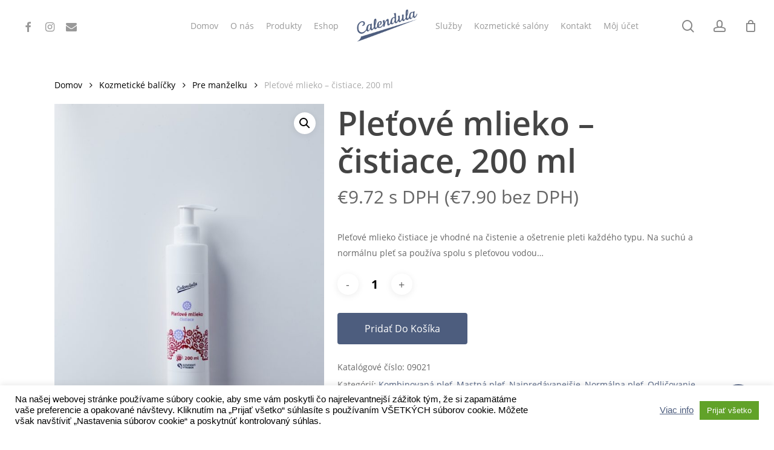

--- FILE ---
content_type: text/html; charset=UTF-8
request_url: https://kozmetikacalendula.sk/produkt/pletove-mlieko-cistiace/
body_size: 27110
content:
<!doctype html>
<html lang="sk-SK" class="no-js">
<head>
	<!-- Google tag (gtag.js) -->
<script async src="https://www.googletagmanager.com/gtag/js?id=G-YL49DJCP8P"></script>
<script>
  window.dataLayer = window.dataLayer || [];
  function gtag(){dataLayer.push(arguments);}
  gtag('js', new Date());

  gtag('config', 'G-YL49DJCP8P');
</script>
	
	<meta charset="UTF-8">
	<meta name="viewport" content="width=device-width, initial-scale=1, maximum-scale=1, user-scalable=0" /><meta name='robots' content='index, follow, max-image-preview:large, max-snippet:-1, max-video-preview:-1' />

	<!-- This site is optimized with the Yoast SEO plugin v22.9 - https://yoast.com/wordpress/plugins/seo/ -->
	<title>Pleťové mlieko - čistiace, 200 ml - Calendula</title>
	<link rel="canonical" href="https://kozmetikacalendula.sk/produkt/pletove-mlieko-cistiace/" />
	<meta property="og:locale" content="sk_SK" />
	<meta property="og:type" content="article" />
	<meta property="og:title" content="Pleťové mlieko - čistiace, 200 ml - Calendula" />
	<meta property="og:description" content="Pleťové mlieko čistiace je vhodné na čistenie a ošetrenie pleti každého typu. Na suchú a normálnu pleť sa používa spolu s pleťovou vodou..." />
	<meta property="og:url" content="https://kozmetikacalendula.sk/produkt/pletove-mlieko-cistiace/" />
	<meta property="og:site_name" content="Calendula" />
	<meta property="article:modified_time" content="2025-12-01T14:00:03+00:00" />
	<meta property="og:image" content="https://kozmetikacalendula.sk/wp-content/uploads/2020/02/201910220934200.img-3046.jpg" />
	<meta property="og:image:width" content="800" />
	<meta property="og:image:height" content="1200" />
	<meta property="og:image:type" content="image/jpeg" />
	<meta name="twitter:card" content="summary_large_image" />
	<meta name="twitter:label1" content="Predpokladaný čas čítania" />
	<meta name="twitter:data1" content="1 minúta" />
	<script type="application/ld+json" class="yoast-schema-graph">{"@context":"https://schema.org","@graph":[{"@type":"WebPage","@id":"https://kozmetikacalendula.sk/produkt/pletove-mlieko-cistiace/","url":"https://kozmetikacalendula.sk/produkt/pletove-mlieko-cistiace/","name":"Pleťové mlieko - čistiace, 200 ml - Calendula","isPartOf":{"@id":"https://kozmetikacalendula.sk/#website"},"primaryImageOfPage":{"@id":"https://kozmetikacalendula.sk/produkt/pletove-mlieko-cistiace/#primaryimage"},"image":{"@id":"https://kozmetikacalendula.sk/produkt/pletove-mlieko-cistiace/#primaryimage"},"thumbnailUrl":"https://kozmetikacalendula.sk/wp-content/uploads/2020/02/201910220934200.img-3046.jpg","datePublished":"2020-03-04T22:40:21+00:00","dateModified":"2025-12-01T14:00:03+00:00","breadcrumb":{"@id":"https://kozmetikacalendula.sk/produkt/pletove-mlieko-cistiace/#breadcrumb"},"inLanguage":"sk-SK","potentialAction":[{"@type":"ReadAction","target":["https://kozmetikacalendula.sk/produkt/pletove-mlieko-cistiace/"]}]},{"@type":"ImageObject","inLanguage":"sk-SK","@id":"https://kozmetikacalendula.sk/produkt/pletove-mlieko-cistiace/#primaryimage","url":"https://kozmetikacalendula.sk/wp-content/uploads/2020/02/201910220934200.img-3046.jpg","contentUrl":"https://kozmetikacalendula.sk/wp-content/uploads/2020/02/201910220934200.img-3046.jpg","width":800,"height":1200},{"@type":"BreadcrumbList","@id":"https://kozmetikacalendula.sk/produkt/pletove-mlieko-cistiace/#breadcrumb","itemListElement":[{"@type":"ListItem","position":1,"name":"Home","item":"https://kozmetikacalendula.sk/"},{"@type":"ListItem","position":2,"name":"Obchod","item":"https://kozmetikacalendula.sk/obchod/"},{"@type":"ListItem","position":3,"name":"Pleťové mlieko &#8211; čistiace, 200 ml"}]},{"@type":"WebSite","@id":"https://kozmetikacalendula.sk/#website","url":"https://kozmetikacalendula.sk/","name":"Calendula","description":"Kozmetika Calendula","potentialAction":[{"@type":"SearchAction","target":{"@type":"EntryPoint","urlTemplate":"https://kozmetikacalendula.sk/?s={search_term_string}"},"query-input":"required name=search_term_string"}],"inLanguage":"sk-SK"}]}</script>
	<!-- / Yoast SEO plugin. -->


<link rel='dns-prefetch' href='//www.googletagmanager.com' />
<link rel="alternate" type="application/rss+xml" title="RSS kanál: Calendula &raquo;" href="https://kozmetikacalendula.sk/feed/" />
<link rel="alternate" type="application/rss+xml" title="RSS kanál komentárov webu Calendula &raquo;" href="https://kozmetikacalendula.sk/comments/feed/" />
		<!-- This site uses the Google Analytics by MonsterInsights plugin v8.27.0 - Using Analytics tracking - https://www.monsterinsights.com/ -->
							<script src="//www.googletagmanager.com/gtag/js?id=G-2ZCMT488JK"  data-cfasync="false" data-wpfc-render="false" type="text/javascript" async></script>
			<script data-cfasync="false" data-wpfc-render="false" type="text/javascript">
				var mi_version = '8.27.0';
				var mi_track_user = true;
				var mi_no_track_reason = '';
								var MonsterInsightsDefaultLocations = {"page_location":"https:\/\/kozmetikacalendula.sk\/produkt\/pletove-mlieko-cistiace\/"};
				if ( typeof MonsterInsightsPrivacyGuardFilter === 'function' ) {
					var MonsterInsightsLocations = (typeof MonsterInsightsExcludeQuery === 'object') ? MonsterInsightsPrivacyGuardFilter( MonsterInsightsExcludeQuery ) : MonsterInsightsPrivacyGuardFilter( MonsterInsightsDefaultLocations );
				} else {
					var MonsterInsightsLocations = (typeof MonsterInsightsExcludeQuery === 'object') ? MonsterInsightsExcludeQuery : MonsterInsightsDefaultLocations;
				}

								var disableStrs = [
										'ga-disable-G-2ZCMT488JK',
									];

				/* Function to detect opted out users */
				function __gtagTrackerIsOptedOut() {
					for (var index = 0; index < disableStrs.length; index++) {
						if (document.cookie.indexOf(disableStrs[index] + '=true') > -1) {
							return true;
						}
					}

					return false;
				}

				/* Disable tracking if the opt-out cookie exists. */
				if (__gtagTrackerIsOptedOut()) {
					for (var index = 0; index < disableStrs.length; index++) {
						window[disableStrs[index]] = true;
					}
				}

				/* Opt-out function */
				function __gtagTrackerOptout() {
					for (var index = 0; index < disableStrs.length; index++) {
						document.cookie = disableStrs[index] + '=true; expires=Thu, 31 Dec 2099 23:59:59 UTC; path=/';
						window[disableStrs[index]] = true;
					}
				}

				if ('undefined' === typeof gaOptout) {
					function gaOptout() {
						__gtagTrackerOptout();
					}
				}
								window.dataLayer = window.dataLayer || [];

				window.MonsterInsightsDualTracker = {
					helpers: {},
					trackers: {},
				};
				if (mi_track_user) {
					function __gtagDataLayer() {
						dataLayer.push(arguments);
					}

					function __gtagTracker(type, name, parameters) {
						if (!parameters) {
							parameters = {};
						}

						if (parameters.send_to) {
							__gtagDataLayer.apply(null, arguments);
							return;
						}

						if (type === 'event') {
														parameters.send_to = monsterinsights_frontend.v4_id;
							var hookName = name;
							if (typeof parameters['event_category'] !== 'undefined') {
								hookName = parameters['event_category'] + ':' + name;
							}

							if (typeof MonsterInsightsDualTracker.trackers[hookName] !== 'undefined') {
								MonsterInsightsDualTracker.trackers[hookName](parameters);
							} else {
								__gtagDataLayer('event', name, parameters);
							}
							
						} else {
							__gtagDataLayer.apply(null, arguments);
						}
					}

					__gtagTracker('js', new Date());
					__gtagTracker('set', {
						'developer_id.dZGIzZG': true,
											});
					if ( MonsterInsightsLocations.page_location ) {
						__gtagTracker('set', MonsterInsightsLocations);
					}
										__gtagTracker('config', 'G-2ZCMT488JK', {"forceSSL":"true","link_attribution":"true"} );
															window.gtag = __gtagTracker;										(function () {
						/* https://developers.google.com/analytics/devguides/collection/analyticsjs/ */
						/* ga and __gaTracker compatibility shim. */
						var noopfn = function () {
							return null;
						};
						var newtracker = function () {
							return new Tracker();
						};
						var Tracker = function () {
							return null;
						};
						var p = Tracker.prototype;
						p.get = noopfn;
						p.set = noopfn;
						p.send = function () {
							var args = Array.prototype.slice.call(arguments);
							args.unshift('send');
							__gaTracker.apply(null, args);
						};
						var __gaTracker = function () {
							var len = arguments.length;
							if (len === 0) {
								return;
							}
							var f = arguments[len - 1];
							if (typeof f !== 'object' || f === null || typeof f.hitCallback !== 'function') {
								if ('send' === arguments[0]) {
									var hitConverted, hitObject = false, action;
									if ('event' === arguments[1]) {
										if ('undefined' !== typeof arguments[3]) {
											hitObject = {
												'eventAction': arguments[3],
												'eventCategory': arguments[2],
												'eventLabel': arguments[4],
												'value': arguments[5] ? arguments[5] : 1,
											}
										}
									}
									if ('pageview' === arguments[1]) {
										if ('undefined' !== typeof arguments[2]) {
											hitObject = {
												'eventAction': 'page_view',
												'page_path': arguments[2],
											}
										}
									}
									if (typeof arguments[2] === 'object') {
										hitObject = arguments[2];
									}
									if (typeof arguments[5] === 'object') {
										Object.assign(hitObject, arguments[5]);
									}
									if ('undefined' !== typeof arguments[1].hitType) {
										hitObject = arguments[1];
										if ('pageview' === hitObject.hitType) {
											hitObject.eventAction = 'page_view';
										}
									}
									if (hitObject) {
										action = 'timing' === arguments[1].hitType ? 'timing_complete' : hitObject.eventAction;
										hitConverted = mapArgs(hitObject);
										__gtagTracker('event', action, hitConverted);
									}
								}
								return;
							}

							function mapArgs(args) {
								var arg, hit = {};
								var gaMap = {
									'eventCategory': 'event_category',
									'eventAction': 'event_action',
									'eventLabel': 'event_label',
									'eventValue': 'event_value',
									'nonInteraction': 'non_interaction',
									'timingCategory': 'event_category',
									'timingVar': 'name',
									'timingValue': 'value',
									'timingLabel': 'event_label',
									'page': 'page_path',
									'location': 'page_location',
									'title': 'page_title',
									'referrer' : 'page_referrer',
								};
								for (arg in args) {
																		if (!(!args.hasOwnProperty(arg) || !gaMap.hasOwnProperty(arg))) {
										hit[gaMap[arg]] = args[arg];
									} else {
										hit[arg] = args[arg];
									}
								}
								return hit;
							}

							try {
								f.hitCallback();
							} catch (ex) {
							}
						};
						__gaTracker.create = newtracker;
						__gaTracker.getByName = newtracker;
						__gaTracker.getAll = function () {
							return [];
						};
						__gaTracker.remove = noopfn;
						__gaTracker.loaded = true;
						window['__gaTracker'] = __gaTracker;
					})();
									} else {
										console.log("");
					(function () {
						function __gtagTracker() {
							return null;
						}

						window['__gtagTracker'] = __gtagTracker;
						window['gtag'] = __gtagTracker;
					})();
									}
			</script>
				<!-- / Google Analytics by MonsterInsights -->
		<script type="text/javascript">
/* <![CDATA[ */
window._wpemojiSettings = {"baseUrl":"https:\/\/s.w.org\/images\/core\/emoji\/15.0.3\/72x72\/","ext":".png","svgUrl":"https:\/\/s.w.org\/images\/core\/emoji\/15.0.3\/svg\/","svgExt":".svg","source":{"concatemoji":"https:\/\/kozmetikacalendula.sk\/wp-includes\/js\/wp-emoji-release.min.js?ver=6.5.7"}};
/*! This file is auto-generated */
!function(i,n){var o,s,e;function c(e){try{var t={supportTests:e,timestamp:(new Date).valueOf()};sessionStorage.setItem(o,JSON.stringify(t))}catch(e){}}function p(e,t,n){e.clearRect(0,0,e.canvas.width,e.canvas.height),e.fillText(t,0,0);var t=new Uint32Array(e.getImageData(0,0,e.canvas.width,e.canvas.height).data),r=(e.clearRect(0,0,e.canvas.width,e.canvas.height),e.fillText(n,0,0),new Uint32Array(e.getImageData(0,0,e.canvas.width,e.canvas.height).data));return t.every(function(e,t){return e===r[t]})}function u(e,t,n){switch(t){case"flag":return n(e,"\ud83c\udff3\ufe0f\u200d\u26a7\ufe0f","\ud83c\udff3\ufe0f\u200b\u26a7\ufe0f")?!1:!n(e,"\ud83c\uddfa\ud83c\uddf3","\ud83c\uddfa\u200b\ud83c\uddf3")&&!n(e,"\ud83c\udff4\udb40\udc67\udb40\udc62\udb40\udc65\udb40\udc6e\udb40\udc67\udb40\udc7f","\ud83c\udff4\u200b\udb40\udc67\u200b\udb40\udc62\u200b\udb40\udc65\u200b\udb40\udc6e\u200b\udb40\udc67\u200b\udb40\udc7f");case"emoji":return!n(e,"\ud83d\udc26\u200d\u2b1b","\ud83d\udc26\u200b\u2b1b")}return!1}function f(e,t,n){var r="undefined"!=typeof WorkerGlobalScope&&self instanceof WorkerGlobalScope?new OffscreenCanvas(300,150):i.createElement("canvas"),a=r.getContext("2d",{willReadFrequently:!0}),o=(a.textBaseline="top",a.font="600 32px Arial",{});return e.forEach(function(e){o[e]=t(a,e,n)}),o}function t(e){var t=i.createElement("script");t.src=e,t.defer=!0,i.head.appendChild(t)}"undefined"!=typeof Promise&&(o="wpEmojiSettingsSupports",s=["flag","emoji"],n.supports={everything:!0,everythingExceptFlag:!0},e=new Promise(function(e){i.addEventListener("DOMContentLoaded",e,{once:!0})}),new Promise(function(t){var n=function(){try{var e=JSON.parse(sessionStorage.getItem(o));if("object"==typeof e&&"number"==typeof e.timestamp&&(new Date).valueOf()<e.timestamp+604800&&"object"==typeof e.supportTests)return e.supportTests}catch(e){}return null}();if(!n){if("undefined"!=typeof Worker&&"undefined"!=typeof OffscreenCanvas&&"undefined"!=typeof URL&&URL.createObjectURL&&"undefined"!=typeof Blob)try{var e="postMessage("+f.toString()+"("+[JSON.stringify(s),u.toString(),p.toString()].join(",")+"));",r=new Blob([e],{type:"text/javascript"}),a=new Worker(URL.createObjectURL(r),{name:"wpTestEmojiSupports"});return void(a.onmessage=function(e){c(n=e.data),a.terminate(),t(n)})}catch(e){}c(n=f(s,u,p))}t(n)}).then(function(e){for(var t in e)n.supports[t]=e[t],n.supports.everything=n.supports.everything&&n.supports[t],"flag"!==t&&(n.supports.everythingExceptFlag=n.supports.everythingExceptFlag&&n.supports[t]);n.supports.everythingExceptFlag=n.supports.everythingExceptFlag&&!n.supports.flag,n.DOMReady=!1,n.readyCallback=function(){n.DOMReady=!0}}).then(function(){return e}).then(function(){var e;n.supports.everything||(n.readyCallback(),(e=n.source||{}).concatemoji?t(e.concatemoji):e.wpemoji&&e.twemoji&&(t(e.twemoji),t(e.wpemoji)))}))}((window,document),window._wpemojiSettings);
/* ]]> */
</script>
<style id='wp-emoji-styles-inline-css' type='text/css'>

	img.wp-smiley, img.emoji {
		display: inline !important;
		border: none !important;
		box-shadow: none !important;
		height: 1em !important;
		width: 1em !important;
		margin: 0 0.07em !important;
		vertical-align: -0.1em !important;
		background: none !important;
		padding: 0 !important;
	}
</style>
<link rel='stylesheet' id='wp-block-library-css' href='https://kozmetikacalendula.sk/wp-includes/css/dist/block-library/style.min.css?ver=6.5.7' type='text/css' media='all' />
<style id='global-styles-inline-css' type='text/css'>
body{--wp--preset--color--black: #000000;--wp--preset--color--cyan-bluish-gray: #abb8c3;--wp--preset--color--white: #ffffff;--wp--preset--color--pale-pink: #f78da7;--wp--preset--color--vivid-red: #cf2e2e;--wp--preset--color--luminous-vivid-orange: #ff6900;--wp--preset--color--luminous-vivid-amber: #fcb900;--wp--preset--color--light-green-cyan: #7bdcb5;--wp--preset--color--vivid-green-cyan: #00d084;--wp--preset--color--pale-cyan-blue: #8ed1fc;--wp--preset--color--vivid-cyan-blue: #0693e3;--wp--preset--color--vivid-purple: #9b51e0;--wp--preset--gradient--vivid-cyan-blue-to-vivid-purple: linear-gradient(135deg,rgba(6,147,227,1) 0%,rgb(155,81,224) 100%);--wp--preset--gradient--light-green-cyan-to-vivid-green-cyan: linear-gradient(135deg,rgb(122,220,180) 0%,rgb(0,208,130) 100%);--wp--preset--gradient--luminous-vivid-amber-to-luminous-vivid-orange: linear-gradient(135deg,rgba(252,185,0,1) 0%,rgba(255,105,0,1) 100%);--wp--preset--gradient--luminous-vivid-orange-to-vivid-red: linear-gradient(135deg,rgba(255,105,0,1) 0%,rgb(207,46,46) 100%);--wp--preset--gradient--very-light-gray-to-cyan-bluish-gray: linear-gradient(135deg,rgb(238,238,238) 0%,rgb(169,184,195) 100%);--wp--preset--gradient--cool-to-warm-spectrum: linear-gradient(135deg,rgb(74,234,220) 0%,rgb(151,120,209) 20%,rgb(207,42,186) 40%,rgb(238,44,130) 60%,rgb(251,105,98) 80%,rgb(254,248,76) 100%);--wp--preset--gradient--blush-light-purple: linear-gradient(135deg,rgb(255,206,236) 0%,rgb(152,150,240) 100%);--wp--preset--gradient--blush-bordeaux: linear-gradient(135deg,rgb(254,205,165) 0%,rgb(254,45,45) 50%,rgb(107,0,62) 100%);--wp--preset--gradient--luminous-dusk: linear-gradient(135deg,rgb(255,203,112) 0%,rgb(199,81,192) 50%,rgb(65,88,208) 100%);--wp--preset--gradient--pale-ocean: linear-gradient(135deg,rgb(255,245,203) 0%,rgb(182,227,212) 50%,rgb(51,167,181) 100%);--wp--preset--gradient--electric-grass: linear-gradient(135deg,rgb(202,248,128) 0%,rgb(113,206,126) 100%);--wp--preset--gradient--midnight: linear-gradient(135deg,rgb(2,3,129) 0%,rgb(40,116,252) 100%);--wp--preset--font-size--small: 13px;--wp--preset--font-size--medium: 20px;--wp--preset--font-size--large: 36px;--wp--preset--font-size--x-large: 42px;--wp--preset--spacing--20: 0.44rem;--wp--preset--spacing--30: 0.67rem;--wp--preset--spacing--40: 1rem;--wp--preset--spacing--50: 1.5rem;--wp--preset--spacing--60: 2.25rem;--wp--preset--spacing--70: 3.38rem;--wp--preset--spacing--80: 5.06rem;--wp--preset--shadow--natural: 6px 6px 9px rgba(0, 0, 0, 0.2);--wp--preset--shadow--deep: 12px 12px 50px rgba(0, 0, 0, 0.4);--wp--preset--shadow--sharp: 6px 6px 0px rgba(0, 0, 0, 0.2);--wp--preset--shadow--outlined: 6px 6px 0px -3px rgba(255, 255, 255, 1), 6px 6px rgba(0, 0, 0, 1);--wp--preset--shadow--crisp: 6px 6px 0px rgba(0, 0, 0, 1);}body { margin: 0;--wp--style--global--content-size: 1300px;--wp--style--global--wide-size: 1300px; }.wp-site-blocks > .alignleft { float: left; margin-right: 2em; }.wp-site-blocks > .alignright { float: right; margin-left: 2em; }.wp-site-blocks > .aligncenter { justify-content: center; margin-left: auto; margin-right: auto; }:where(.is-layout-flex){gap: 0.5em;}:where(.is-layout-grid){gap: 0.5em;}body .is-layout-flow > .alignleft{float: left;margin-inline-start: 0;margin-inline-end: 2em;}body .is-layout-flow > .alignright{float: right;margin-inline-start: 2em;margin-inline-end: 0;}body .is-layout-flow > .aligncenter{margin-left: auto !important;margin-right: auto !important;}body .is-layout-constrained > .alignleft{float: left;margin-inline-start: 0;margin-inline-end: 2em;}body .is-layout-constrained > .alignright{float: right;margin-inline-start: 2em;margin-inline-end: 0;}body .is-layout-constrained > .aligncenter{margin-left: auto !important;margin-right: auto !important;}body .is-layout-constrained > :where(:not(.alignleft):not(.alignright):not(.alignfull)){max-width: var(--wp--style--global--content-size);margin-left: auto !important;margin-right: auto !important;}body .is-layout-constrained > .alignwide{max-width: var(--wp--style--global--wide-size);}body .is-layout-flex{display: flex;}body .is-layout-flex{flex-wrap: wrap;align-items: center;}body .is-layout-flex > *{margin: 0;}body .is-layout-grid{display: grid;}body .is-layout-grid > *{margin: 0;}body{padding-top: 0px;padding-right: 0px;padding-bottom: 0px;padding-left: 0px;}.wp-element-button, .wp-block-button__link{background-color: #32373c;border-width: 0;color: #fff;font-family: inherit;font-size: inherit;line-height: inherit;padding: calc(0.667em + 2px) calc(1.333em + 2px);text-decoration: none;}.has-black-color{color: var(--wp--preset--color--black) !important;}.has-cyan-bluish-gray-color{color: var(--wp--preset--color--cyan-bluish-gray) !important;}.has-white-color{color: var(--wp--preset--color--white) !important;}.has-pale-pink-color{color: var(--wp--preset--color--pale-pink) !important;}.has-vivid-red-color{color: var(--wp--preset--color--vivid-red) !important;}.has-luminous-vivid-orange-color{color: var(--wp--preset--color--luminous-vivid-orange) !important;}.has-luminous-vivid-amber-color{color: var(--wp--preset--color--luminous-vivid-amber) !important;}.has-light-green-cyan-color{color: var(--wp--preset--color--light-green-cyan) !important;}.has-vivid-green-cyan-color{color: var(--wp--preset--color--vivid-green-cyan) !important;}.has-pale-cyan-blue-color{color: var(--wp--preset--color--pale-cyan-blue) !important;}.has-vivid-cyan-blue-color{color: var(--wp--preset--color--vivid-cyan-blue) !important;}.has-vivid-purple-color{color: var(--wp--preset--color--vivid-purple) !important;}.has-black-background-color{background-color: var(--wp--preset--color--black) !important;}.has-cyan-bluish-gray-background-color{background-color: var(--wp--preset--color--cyan-bluish-gray) !important;}.has-white-background-color{background-color: var(--wp--preset--color--white) !important;}.has-pale-pink-background-color{background-color: var(--wp--preset--color--pale-pink) !important;}.has-vivid-red-background-color{background-color: var(--wp--preset--color--vivid-red) !important;}.has-luminous-vivid-orange-background-color{background-color: var(--wp--preset--color--luminous-vivid-orange) !important;}.has-luminous-vivid-amber-background-color{background-color: var(--wp--preset--color--luminous-vivid-amber) !important;}.has-light-green-cyan-background-color{background-color: var(--wp--preset--color--light-green-cyan) !important;}.has-vivid-green-cyan-background-color{background-color: var(--wp--preset--color--vivid-green-cyan) !important;}.has-pale-cyan-blue-background-color{background-color: var(--wp--preset--color--pale-cyan-blue) !important;}.has-vivid-cyan-blue-background-color{background-color: var(--wp--preset--color--vivid-cyan-blue) !important;}.has-vivid-purple-background-color{background-color: var(--wp--preset--color--vivid-purple) !important;}.has-black-border-color{border-color: var(--wp--preset--color--black) !important;}.has-cyan-bluish-gray-border-color{border-color: var(--wp--preset--color--cyan-bluish-gray) !important;}.has-white-border-color{border-color: var(--wp--preset--color--white) !important;}.has-pale-pink-border-color{border-color: var(--wp--preset--color--pale-pink) !important;}.has-vivid-red-border-color{border-color: var(--wp--preset--color--vivid-red) !important;}.has-luminous-vivid-orange-border-color{border-color: var(--wp--preset--color--luminous-vivid-orange) !important;}.has-luminous-vivid-amber-border-color{border-color: var(--wp--preset--color--luminous-vivid-amber) !important;}.has-light-green-cyan-border-color{border-color: var(--wp--preset--color--light-green-cyan) !important;}.has-vivid-green-cyan-border-color{border-color: var(--wp--preset--color--vivid-green-cyan) !important;}.has-pale-cyan-blue-border-color{border-color: var(--wp--preset--color--pale-cyan-blue) !important;}.has-vivid-cyan-blue-border-color{border-color: var(--wp--preset--color--vivid-cyan-blue) !important;}.has-vivid-purple-border-color{border-color: var(--wp--preset--color--vivid-purple) !important;}.has-vivid-cyan-blue-to-vivid-purple-gradient-background{background: var(--wp--preset--gradient--vivid-cyan-blue-to-vivid-purple) !important;}.has-light-green-cyan-to-vivid-green-cyan-gradient-background{background: var(--wp--preset--gradient--light-green-cyan-to-vivid-green-cyan) !important;}.has-luminous-vivid-amber-to-luminous-vivid-orange-gradient-background{background: var(--wp--preset--gradient--luminous-vivid-amber-to-luminous-vivid-orange) !important;}.has-luminous-vivid-orange-to-vivid-red-gradient-background{background: var(--wp--preset--gradient--luminous-vivid-orange-to-vivid-red) !important;}.has-very-light-gray-to-cyan-bluish-gray-gradient-background{background: var(--wp--preset--gradient--very-light-gray-to-cyan-bluish-gray) !important;}.has-cool-to-warm-spectrum-gradient-background{background: var(--wp--preset--gradient--cool-to-warm-spectrum) !important;}.has-blush-light-purple-gradient-background{background: var(--wp--preset--gradient--blush-light-purple) !important;}.has-blush-bordeaux-gradient-background{background: var(--wp--preset--gradient--blush-bordeaux) !important;}.has-luminous-dusk-gradient-background{background: var(--wp--preset--gradient--luminous-dusk) !important;}.has-pale-ocean-gradient-background{background: var(--wp--preset--gradient--pale-ocean) !important;}.has-electric-grass-gradient-background{background: var(--wp--preset--gradient--electric-grass) !important;}.has-midnight-gradient-background{background: var(--wp--preset--gradient--midnight) !important;}.has-small-font-size{font-size: var(--wp--preset--font-size--small) !important;}.has-medium-font-size{font-size: var(--wp--preset--font-size--medium) !important;}.has-large-font-size{font-size: var(--wp--preset--font-size--large) !important;}.has-x-large-font-size{font-size: var(--wp--preset--font-size--x-large) !important;}
.wp-block-navigation a:where(:not(.wp-element-button)){color: inherit;}
:where(.wp-block-post-template.is-layout-flex){gap: 1.25em;}:where(.wp-block-post-template.is-layout-grid){gap: 1.25em;}
:where(.wp-block-columns.is-layout-flex){gap: 2em;}:where(.wp-block-columns.is-layout-grid){gap: 2em;}
.wp-block-pullquote{font-size: 1.5em;line-height: 1.6;}
</style>
<link rel='stylesheet' id='contact-form-7-css' href='https://kozmetikacalendula.sk/wp-content/plugins/contact-form-7/includes/css/styles.css?ver=5.9.6' type='text/css' media='all' />
<link rel='stylesheet' id='cookie-law-info-css' href='https://kozmetikacalendula.sk/wp-content/plugins/cookie-law-info/legacy/public/css/cookie-law-info-public.css?ver=3.2.4' type='text/css' media='all' />
<link rel='stylesheet' id='cookie-law-info-gdpr-css' href='https://kozmetikacalendula.sk/wp-content/plugins/cookie-law-info/legacy/public/css/cookie-law-info-gdpr.css?ver=3.2.4' type='text/css' media='all' />
<link rel='stylesheet' id='photoswipe-css' href='https://kozmetikacalendula.sk/wp-content/plugins/woocommerce/assets/css/photoswipe/photoswipe.min.css?ver=9.0.3' type='text/css' media='all' />
<link rel='stylesheet' id='photoswipe-default-skin-css' href='https://kozmetikacalendula.sk/wp-content/plugins/woocommerce/assets/css/photoswipe/default-skin/default-skin.min.css?ver=9.0.3' type='text/css' media='all' />
<link rel='stylesheet' id='woocommerce-layout-css' href='https://kozmetikacalendula.sk/wp-content/plugins/woocommerce/assets/css/woocommerce-layout.css?ver=9.0.3' type='text/css' media='all' />
<link rel='stylesheet' id='woocommerce-smallscreen-css' href='https://kozmetikacalendula.sk/wp-content/plugins/woocommerce/assets/css/woocommerce-smallscreen.css?ver=9.0.3' type='text/css' media='only screen and (max-width: 768px)' />
<link rel='stylesheet' id='woocommerce-general-css' href='https://kozmetikacalendula.sk/wp-content/plugins/woocommerce/assets/css/woocommerce.css?ver=9.0.3' type='text/css' media='all' />
<style id='woocommerce-inline-inline-css' type='text/css'>
.woocommerce form .form-row .required { visibility: visible; }
</style>
<link rel='stylesheet' id='salient-social-css' href='https://kozmetikacalendula.sk/wp-content/plugins/salient-social/css/style.css?ver=1.2.5' type='text/css' media='all' />
<style id='salient-social-inline-css' type='text/css'>

  .sharing-default-minimal .nectar-love.loved,
  body .nectar-social[data-color-override="override"].fixed > a:before, 
  body .nectar-social[data-color-override="override"].fixed .nectar-social-inner a,
  .sharing-default-minimal .nectar-social[data-color-override="override"] .nectar-social-inner a:hover,
  .nectar-social.vertical[data-color-override="override"] .nectar-social-inner a:hover {
    background-color: #4d5d7e;
  }
  .nectar-social.hover .nectar-love.loved,
  .nectar-social.hover > .nectar-love-button a:hover,
  .nectar-social[data-color-override="override"].hover > div a:hover,
  #single-below-header .nectar-social[data-color-override="override"].hover > div a:hover,
  .nectar-social[data-color-override="override"].hover .share-btn:hover,
  .sharing-default-minimal .nectar-social[data-color-override="override"] .nectar-social-inner a {
    border-color: #4d5d7e;
  }
  #single-below-header .nectar-social.hover .nectar-love.loved i,
  #single-below-header .nectar-social.hover[data-color-override="override"] a:hover,
  #single-below-header .nectar-social.hover[data-color-override="override"] a:hover i,
  #single-below-header .nectar-social.hover .nectar-love-button a:hover i,
  .nectar-love:hover i,
  .hover .nectar-love:hover .total_loves,
  .nectar-love.loved i,
  .nectar-social.hover .nectar-love.loved .total_loves,
  .nectar-social.hover .share-btn:hover, 
  .nectar-social[data-color-override="override"].hover .nectar-social-inner a:hover,
  .nectar-social[data-color-override="override"].hover > div:hover span,
  .sharing-default-minimal .nectar-social[data-color-override="override"] .nectar-social-inner a:not(:hover) i,
  .sharing-default-minimal .nectar-social[data-color-override="override"] .nectar-social-inner a:not(:hover) {
    color: #4d5d7e;
  }
</style>
<link rel='stylesheet' id='font-awesome-css' href='https://kozmetikacalendula.sk/wp-content/themes/salient/css/font-awesome-legacy.min.css?ver=4.7.1' type='text/css' media='all' />
<link rel='stylesheet' id='salient-grid-system-css' href='https://kozmetikacalendula.sk/wp-content/themes/salient/css/build/grid-system.css?ver=16.2.2' type='text/css' media='all' />
<link rel='stylesheet' id='main-styles-css' href='https://kozmetikacalendula.sk/wp-content/themes/salient/css/build/style.css?ver=16.2.2' type='text/css' media='all' />
<style id='main-styles-inline-css' type='text/css'>

		@font-face{
		     font-family:'Open Sans';
		     src:url('https://kozmetikacalendula.sk/wp-content/themes/salient/css/fonts/OpenSans-Light.woff') format('woff');
		     font-weight:300;
		     font-style:normal; 
		}
		 @font-face{
		     font-family:'Open Sans';
		     src:url('https://kozmetikacalendula.sk/wp-content/themes/salient/css/fonts/OpenSans-Regular.woff') format('woff');
		     font-weight:400;
		     font-style:normal; 
		}
		 @font-face{
		     font-family:'Open Sans';
		     src:url('https://kozmetikacalendula.sk/wp-content/themes/salient/css/fonts/OpenSans-SemiBold.woff') format('woff');
		     font-weight:600;
		     font-style:normal; 
		}
		 @font-face{
		     font-family:'Open Sans';
		     src:url('https://kozmetikacalendula.sk/wp-content/themes/salient/css/fonts/OpenSans-Bold.woff') format('woff');
		     font-weight:700;
		     font-style:normal; 
		}
</style>
<link rel='stylesheet' id='nectar-header-layout-centered-logo-between-menu-css' href='https://kozmetikacalendula.sk/wp-content/themes/salient/css/build/header/header-layout-centered-logo-between-menu.css?ver=16.2.2' type='text/css' media='all' />
<link rel='stylesheet' id='nectar-cf7-css' href='https://kozmetikacalendula.sk/wp-content/themes/salient/css/build/third-party/cf7.css?ver=16.2.2' type='text/css' media='all' />
<link rel='stylesheet' id='nectar-wpforms-css' href='https://kozmetikacalendula.sk/wp-content/themes/salient/css/build/third-party/wpforms.css?ver=16.2.2' type='text/css' media='all' />
<link rel='stylesheet' id='responsive-css' href='https://kozmetikacalendula.sk/wp-content/themes/salient/css/build/responsive.css?ver=16.2.2' type='text/css' media='all' />
<link rel='stylesheet' id='nectar-product-style-classic-css' href='https://kozmetikacalendula.sk/wp-content/themes/salient/css/build/third-party/woocommerce/product-style-classic.css?ver=16.2.2' type='text/css' media='all' />
<link rel='stylesheet' id='woocommerce-css' href='https://kozmetikacalendula.sk/wp-content/themes/salient/css/build/woocommerce.css?ver=16.2.2' type='text/css' media='all' />
<link rel='stylesheet' id='nectar-woocommerce-single-css' href='https://kozmetikacalendula.sk/wp-content/themes/salient/css/build/third-party/woocommerce/product-single.css?ver=16.2.2' type='text/css' media='all' />
<link rel='stylesheet' id='select2-css' href='https://kozmetikacalendula.sk/wp-content/plugins/woocommerce/assets/css/select2.css?ver=9.0.3' type='text/css' media='all' />
<link rel='stylesheet' id='skin-material-css' href='https://kozmetikacalendula.sk/wp-content/themes/salient/css/build/skin-material.css?ver=16.2.2' type='text/css' media='all' />
<link rel='stylesheet' id='salient-wp-menu-dynamic-css' href='https://kozmetikacalendula.sk/wp-content/uploads/salient/menu-dynamic.css?ver=36003' type='text/css' media='all' />
<link rel='stylesheet' id='wwp_single_product_page_css-css' href='https://kozmetikacalendula.sk/wp-content/plugins/woocommerce-wholesale-prices/css/frontend/product/wwp-single-product-page.css?ver=2.2.2' type='text/css' media='all' />
<link rel='stylesheet' id='dynamic-css-css' href='https://kozmetikacalendula.sk/wp-content/themes/salient/css/salient-dynamic-styles.css?ver=19025' type='text/css' media='all' />
<style id='dynamic-css-inline-css' type='text/css'>
@media only screen and (min-width:1000px){body #ajax-content-wrap.no-scroll{min-height:calc(100vh - 86px);height:calc(100vh - 86px)!important;}}@media only screen and (min-width:1000px){#page-header-wrap.fullscreen-header,#page-header-wrap.fullscreen-header #page-header-bg,html:not(.nectar-box-roll-loaded) .nectar-box-roll > #page-header-bg.fullscreen-header,.nectar_fullscreen_zoom_recent_projects,#nectar_fullscreen_rows:not(.afterLoaded) > div{height:calc(100vh - 85px);}.wpb_row.vc_row-o-full-height.top-level,.wpb_row.vc_row-o-full-height.top-level > .col.span_12{min-height:calc(100vh - 85px);}html:not(.nectar-box-roll-loaded) .nectar-box-roll > #page-header-bg.fullscreen-header{top:86px;}.nectar-slider-wrap[data-fullscreen="true"]:not(.loaded),.nectar-slider-wrap[data-fullscreen="true"]:not(.loaded) .swiper-container{height:calc(100vh - 84px)!important;}.admin-bar .nectar-slider-wrap[data-fullscreen="true"]:not(.loaded),.admin-bar .nectar-slider-wrap[data-fullscreen="true"]:not(.loaded) .swiper-container{height:calc(100vh - 84px - 32px)!important;}}.admin-bar[class*="page-template-template-no-header"] .wpb_row.vc_row-o-full-height.top-level,.admin-bar[class*="page-template-template-no-header"] .wpb_row.vc_row-o-full-height.top-level > .col.span_12{min-height:calc(100vh - 32px);}body[class*="page-template-template-no-header"] .wpb_row.vc_row-o-full-height.top-level,body[class*="page-template-template-no-header"] .wpb_row.vc_row-o-full-height.top-level > .col.span_12{min-height:100vh;}@media only screen and (max-width:999px){.using-mobile-browser #nectar_fullscreen_rows:not(.afterLoaded):not([data-mobile-disable="on"]) > div{height:calc(100vh - 126px);}.using-mobile-browser .wpb_row.vc_row-o-full-height.top-level,.using-mobile-browser .wpb_row.vc_row-o-full-height.top-level > .col.span_12,[data-permanent-transparent="1"].using-mobile-browser .wpb_row.vc_row-o-full-height.top-level,[data-permanent-transparent="1"].using-mobile-browser .wpb_row.vc_row-o-full-height.top-level > .col.span_12{min-height:calc(100vh - 126px);}html:not(.nectar-box-roll-loaded) .nectar-box-roll > #page-header-bg.fullscreen-header,.nectar_fullscreen_zoom_recent_projects,.nectar-slider-wrap[data-fullscreen="true"]:not(.loaded),.nectar-slider-wrap[data-fullscreen="true"]:not(.loaded) .swiper-container,#nectar_fullscreen_rows:not(.afterLoaded):not([data-mobile-disable="on"]) > div{height:calc(100vh - 73px);}.wpb_row.vc_row-o-full-height.top-level,.wpb_row.vc_row-o-full-height.top-level > .col.span_12{min-height:calc(100vh - 73px);}body[data-transparent-header="false"] #ajax-content-wrap.no-scroll{min-height:calc(100vh - 73px);height:calc(100vh - 73px);}}.post-type-archive-product.woocommerce .container-wrap,.tax-product_cat.woocommerce .container-wrap{background-color:#f6f6f6;}.woocommerce.single-product #single-meta{position:relative!important;top:0!important;margin:0;left:8px;height:auto;}.woocommerce.single-product #single-meta:after{display:block;content:" ";clear:both;height:1px;}.woocommerce ul.products li.product.material,.woocommerce-page ul.products li.product.material{background-color:#ffffff;}.woocommerce ul.products li.product.minimal .product-wrap,.woocommerce ul.products li.product.minimal .background-color-expand,.woocommerce-page ul.products li.product.minimal .product-wrap,.woocommerce-page ul.products li.product.minimal .background-color-expand{background-color:#ffffff;}.screen-reader-text,.nectar-skip-to-content:not(:focus){border:0;clip:rect(1px,1px,1px,1px);clip-path:inset(50%);height:1px;margin:-1px;overflow:hidden;padding:0;position:absolute!important;width:1px;word-wrap:normal!important;}.row .col img:not([srcset]){width:auto;}.row .col img.img-with-animation.nectar-lazy:not([srcset]){width:100%;}
</style>
<link rel='stylesheet' id='salient-child-style-css' href='https://kozmetikacalendula.sk/wp-content/themes/salient-child/style.css?ver=16.2.2' type='text/css' media='all' />
<script type="text/javascript" id="woocommerce-google-analytics-integration-gtag-js-after">
/* <![CDATA[ */
/* Google Analytics for WooCommerce (gtag.js) */
					window.dataLayer = window.dataLayer || [];
					function gtag(){dataLayer.push(arguments);}
					// Set up default consent state.
					for ( const mode of [{"analytics_storage":"denied","ad_storage":"denied","ad_user_data":"denied","ad_personalization":"denied","region":["AT","BE","BG","HR","CY","CZ","DK","EE","FI","FR","DE","GR","HU","IS","IE","IT","LV","LI","LT","LU","MT","NL","NO","PL","PT","RO","SK","SI","ES","SE","GB","CH"]}] || [] ) {
						gtag( "consent", "default", { "wait_for_update": 500, ...mode } );
					}
					gtag("js", new Date());
					gtag("set", "developer_id.dOGY3NW", true);
					gtag("config", "G-YL49DJCP8P", {"track_404":true,"allow_google_signals":true,"logged_in":false,"linker":{"domains":[],"allow_incoming":false},"custom_map":{"dimension1":"logged_in"}});
/* ]]> */
</script>
<script type="text/javascript" src="https://kozmetikacalendula.sk/wp-content/plugins/google-analytics-for-wordpress/assets/js/frontend-gtag.js?ver=8.27.0" id="monsterinsights-frontend-script-js"></script>
<script data-cfasync="false" data-wpfc-render="false" type="text/javascript" id='monsterinsights-frontend-script-js-extra'>/* <![CDATA[ */
var monsterinsights_frontend = {"js_events_tracking":"true","download_extensions":"doc,pdf,ppt,zip,xls,docx,pptx,xlsx","inbound_paths":"[]","home_url":"https:\/\/kozmetikacalendula.sk","hash_tracking":"false","v4_id":"G-2ZCMT488JK"};/* ]]> */
</script>
<script type="text/javascript" src="https://kozmetikacalendula.sk/wp-includes/js/jquery/jquery.min.js?ver=3.7.1" id="jquery-core-js"></script>
<script type="text/javascript" src="https://kozmetikacalendula.sk/wp-includes/js/jquery/jquery-migrate.min.js?ver=3.4.1" id="jquery-migrate-js"></script>
<script type="text/javascript" id="cookie-law-info-js-extra">
/* <![CDATA[ */
var Cli_Data = {"nn_cookie_ids":[],"cookielist":[],"non_necessary_cookies":[],"ccpaEnabled":"","ccpaRegionBased":"","ccpaBarEnabled":"","strictlyEnabled":["necessary","obligatoire"],"ccpaType":"gdpr","js_blocking":"","custom_integration":"","triggerDomRefresh":"","secure_cookies":""};
var cli_cookiebar_settings = {"animate_speed_hide":"500","animate_speed_show":"500","background":"#FFF","border":"#b1a6a6c2","border_on":"","button_1_button_colour":"#f2f2f2","button_1_button_hover":"#c2c2c2","button_1_link_colour":"#0a0a0a","button_1_as_button":"","button_1_new_win":"","button_2_button_colour":"#333","button_2_button_hover":"#292929","button_2_link_colour":"#c1c1c1","button_2_as_button":"","button_2_hidebar":"","button_3_button_colour":"#000","button_3_button_hover":"#000000","button_3_link_colour":"#fff","button_3_as_button":"1","button_3_new_win":"","button_4_button_colour":"#000","button_4_button_hover":"#000000","button_4_link_colour":"#4d5d7e","button_4_as_button":"","button_7_button_colour":"#61a229","button_7_button_hover":"#4e8221","button_7_link_colour":"#fff","button_7_as_button":"1","button_7_new_win":"","font_family":"Helvetica, sans-serif","header_fix":"","notify_animate_hide":"1","notify_animate_show":"","notify_div_id":"#cookie-law-info-bar","notify_position_horizontal":"right","notify_position_vertical":"bottom","scroll_close":"","scroll_close_reload":"","accept_close_reload":"","reject_close_reload":"","showagain_tab":"","showagain_background":"#fff","showagain_border":"#000","showagain_div_id":"#cookie-law-info-again","showagain_x_position":"100px","text":"#000","show_once_yn":"","show_once":"10000","logging_on":"","as_popup":"","popup_overlay":"1","bar_heading_text":"","cookie_bar_as":"banner","popup_showagain_position":"bottom-right","widget_position":"left"};
var log_object = {"ajax_url":"https:\/\/kozmetikacalendula.sk\/wp-admin\/admin-ajax.php"};
/* ]]> */
</script>
<script type="text/javascript" src="https://kozmetikacalendula.sk/wp-content/plugins/cookie-law-info/legacy/public/js/cookie-law-info-public.js?ver=3.2.4" id="cookie-law-info-js"></script>
<script type="text/javascript" src="https://kozmetikacalendula.sk/wp-content/plugins/woocommerce/assets/js/jquery-blockui/jquery.blockUI.min.js?ver=2.7.0-wc.9.0.3" id="jquery-blockui-js" defer="defer" data-wp-strategy="defer"></script>
<script type="text/javascript" id="wc-add-to-cart-js-extra">
/* <![CDATA[ */
var wc_add_to_cart_params = {"ajax_url":"\/wp-admin\/admin-ajax.php","wc_ajax_url":"\/?wc-ajax=%%endpoint%%","i18n_view_cart":"Zobrazi\u0165 ko\u0161\u00edk","cart_url":"https:\/\/kozmetikacalendula.sk\/kosik\/","is_cart":"","cart_redirect_after_add":"no"};
/* ]]> */
</script>
<script type="text/javascript" src="https://kozmetikacalendula.sk/wp-content/plugins/woocommerce/assets/js/frontend/add-to-cart.min.js?ver=9.0.3" id="wc-add-to-cart-js" defer="defer" data-wp-strategy="defer"></script>
<script type="text/javascript" src="https://kozmetikacalendula.sk/wp-content/plugins/woocommerce/assets/js/zoom/jquery.zoom.min.js?ver=1.7.21-wc.9.0.3" id="zoom-js" defer="defer" data-wp-strategy="defer"></script>
<script type="text/javascript" src="https://kozmetikacalendula.sk/wp-content/plugins/woocommerce/assets/js/photoswipe/photoswipe.min.js?ver=4.1.1-wc.9.0.3" id="photoswipe-js" defer="defer" data-wp-strategy="defer"></script>
<script type="text/javascript" src="https://kozmetikacalendula.sk/wp-content/plugins/woocommerce/assets/js/photoswipe/photoswipe-ui-default.min.js?ver=4.1.1-wc.9.0.3" id="photoswipe-ui-default-js" defer="defer" data-wp-strategy="defer"></script>
<script type="text/javascript" id="wc-single-product-js-extra">
/* <![CDATA[ */
var wc_single_product_params = {"i18n_required_rating_text":"Pros\u00edm ohodno\u0165te","review_rating_required":"no","flexslider":{"rtl":false,"animation":"slide","smoothHeight":true,"directionNav":false,"controlNav":"thumbnails","slideshow":false,"animationSpeed":500,"animationLoop":false,"allowOneSlide":false},"zoom_enabled":"1","zoom_options":[],"photoswipe_enabled":"1","photoswipe_options":{"shareEl":false,"closeOnScroll":false,"history":false,"hideAnimationDuration":0,"showAnimationDuration":0},"flexslider_enabled":""};
/* ]]> */
</script>
<script type="text/javascript" src="https://kozmetikacalendula.sk/wp-content/plugins/woocommerce/assets/js/frontend/single-product.min.js?ver=9.0.3" id="wc-single-product-js" defer="defer" data-wp-strategy="defer"></script>
<script type="text/javascript" src="https://kozmetikacalendula.sk/wp-content/plugins/woocommerce/assets/js/js-cookie/js.cookie.min.js?ver=2.1.4-wc.9.0.3" id="js-cookie-js" defer="defer" data-wp-strategy="defer"></script>
<script type="text/javascript" id="woocommerce-js-extra">
/* <![CDATA[ */
var woocommerce_params = {"ajax_url":"\/wp-admin\/admin-ajax.php","wc_ajax_url":"\/?wc-ajax=%%endpoint%%"};
/* ]]> */
</script>
<script type="text/javascript" src="https://kozmetikacalendula.sk/wp-content/plugins/woocommerce/assets/js/frontend/woocommerce.min.js?ver=9.0.3" id="woocommerce-js" defer="defer" data-wp-strategy="defer"></script>
<script></script><link rel="https://api.w.org/" href="https://kozmetikacalendula.sk/wp-json/" /><link rel="alternate" type="application/json" href="https://kozmetikacalendula.sk/wp-json/wp/v2/product/2512" /><link rel="EditURI" type="application/rsd+xml" title="RSD" href="https://kozmetikacalendula.sk/xmlrpc.php?rsd" />
<meta name="generator" content="WordPress 6.5.7" />
<meta name="generator" content="WooCommerce 9.0.3" />
<link rel='shortlink' href='https://kozmetikacalendula.sk/?p=2512' />
<link rel="alternate" type="application/json+oembed" href="https://kozmetikacalendula.sk/wp-json/oembed/1.0/embed?url=https%3A%2F%2Fkozmetikacalendula.sk%2Fprodukt%2Fpletove-mlieko-cistiace%2F" />
<link rel="alternate" type="text/xml+oembed" href="https://kozmetikacalendula.sk/wp-json/oembed/1.0/embed?url=https%3A%2F%2Fkozmetikacalendula.sk%2Fprodukt%2Fpletove-mlieko-cistiace%2F&#038;format=xml" />
<meta name="generator" content="Site Kit by Google 1.130.0" />
<!-- This website runs the Product Feed PRO for WooCommerce by AdTribes.io plugin - version 13.3.3 -->
<meta name="wwp" content="yes" />		<script>
			document.documentElement.className = document.documentElement.className.replace('no-js', 'js');
		</script>
				<style>
			.no-js img.lazyload {
				display: none;
			}

			figure.wp-block-image img.lazyloading {
				min-width: 150px;
			}

						.lazyload, .lazyloading {
				opacity: 0;
			}

			.lazyloaded {
				opacity: 1;
				transition: opacity 400ms;
				transition-delay: 0ms;
			}

					</style>
		<script type="text/javascript"> var root = document.getElementsByTagName( "html" )[0]; root.setAttribute( "class", "js" ); </script>	<noscript><style>.woocommerce-product-gallery{ opacity: 1 !important; }</style></noscript>
	
<!-- Meta Pixel Code -->
<script type='text/javascript'>
!function(f,b,e,v,n,t,s){if(f.fbq)return;n=f.fbq=function(){n.callMethod?
n.callMethod.apply(n,arguments):n.queue.push(arguments)};if(!f._fbq)f._fbq=n;
n.push=n;n.loaded=!0;n.version='2.0';n.queue=[];t=b.createElement(e);t.async=!0;
t.src=v;s=b.getElementsByTagName(e)[0];s.parentNode.insertBefore(t,s)}(window,
document,'script','https://connect.facebook.net/en_US/fbevents.js?v=next');
</script>
<!-- End Meta Pixel Code -->

      <script type='text/javascript'>
        var url = window.location.origin + '?ob=open-bridge';
        fbq('set', 'openbridge', '380950508378863', url);
      </script>
    <script type='text/javascript'>fbq('init', '380950508378863', {}, {
    "agent": "wordpress-6.5.7-3.0.16"
})</script><script type='text/javascript'>
    fbq('track', 'PageView', []);
  </script>
<!-- Meta Pixel Code -->
<noscript>
<img height="1" width="1" style="display:none" alt="fbpx"
src="https://www.facebook.com/tr?id=380950508378863&ev=PageView&noscript=1" />
</noscript>
<!-- End Meta Pixel Code -->
			<script  type="text/javascript">
				!function(f,b,e,v,n,t,s){if(f.fbq)return;n=f.fbq=function(){n.callMethod?
					n.callMethod.apply(n,arguments):n.queue.push(arguments)};if(!f._fbq)f._fbq=n;
					n.push=n;n.loaded=!0;n.version='2.0';n.queue=[];t=b.createElement(e);t.async=!0;
					t.src=v;s=b.getElementsByTagName(e)[0];s.parentNode.insertBefore(t,s)}(window,
					document,'script','https://connect.facebook.net/en_US/fbevents.js');
			</script>
			<!-- WooCommerce Facebook Integration Begin -->
			<script  type="text/javascript">

				fbq('init', '380950508378863', {}, {
    "agent": "woocommerce-9.0.3-3.2.4"
});

				fbq( 'track', 'PageView', {
    "source": "woocommerce",
    "version": "9.0.3",
    "pluginVersion": "3.2.4"
} );

				document.addEventListener( 'DOMContentLoaded', function() {
					// Insert placeholder for events injected when a product is added to the cart through AJAX.
					document.body.insertAdjacentHTML( 'beforeend', '<div class=\"wc-facebook-pixel-event-placeholder\"></div>' );
				}, false );

			</script>
			<!-- WooCommerce Facebook Integration End -->
			<meta name="generator" content="Powered by WPBakery Page Builder - drag and drop page builder for WordPress."/>
<link rel="icon" href="https://kozmetikacalendula.sk/wp-content/uploads/2020/02/cropped-store-symbol@3x-1-32x32.png" sizes="32x32" />
<link rel="icon" href="https://kozmetikacalendula.sk/wp-content/uploads/2020/02/cropped-store-symbol@3x-1-192x192.png" sizes="192x192" />
<link rel="apple-touch-icon" href="https://kozmetikacalendula.sk/wp-content/uploads/2020/02/cropped-store-symbol@3x-1-180x180.png" />
<meta name="msapplication-TileImage" content="https://kozmetikacalendula.sk/wp-content/uploads/2020/02/cropped-store-symbol@3x-1-270x270.png" />
		<style type="text/css" id="wp-custom-css">
			
.tagged_as {
display: none !important;
}

#add_payment_method #payment div.payment_box p:last-child, .woocommerce-cart #payment div.payment_box p:last-child, .woocommerce-checkout #payment div.payment_box p:last-child {
    margin-bottom: 0;
    display: none;
}		</style>
		<noscript><style> .wpb_animate_when_almost_visible { opacity: 1; }</style></noscript><style id="wpforms-css-vars-root">
				:root {
					--wpforms-field-border-radius: 3px;
--wpforms-field-border-style: solid;
--wpforms-field-border-size: 1px;
--wpforms-field-background-color: #ffffff;
--wpforms-field-border-color: rgba( 0, 0, 0, 0.25 );
--wpforms-field-border-color-spare: rgba( 0, 0, 0, 0.25 );
--wpforms-field-text-color: rgba( 0, 0, 0, 0.7 );
--wpforms-field-menu-color: #ffffff;
--wpforms-label-color: rgba( 0, 0, 0, 0.85 );
--wpforms-label-sublabel-color: rgba( 0, 0, 0, 0.55 );
--wpforms-label-error-color: #d63637;
--wpforms-button-border-radius: 3px;
--wpforms-button-border-style: none;
--wpforms-button-border-size: 1px;
--wpforms-button-background-color: #066aab;
--wpforms-button-border-color: #066aab;
--wpforms-button-text-color: #ffffff;
--wpforms-page-break-color: #066aab;
--wpforms-background-image: none;
--wpforms-background-position: center center;
--wpforms-background-repeat: no-repeat;
--wpforms-background-size: cover;
--wpforms-background-width: 100px;
--wpforms-background-height: 100px;
--wpforms-background-color: rgba( 0, 0, 0, 0 );
--wpforms-background-url: none;
--wpforms-container-padding: 0px;
--wpforms-container-border-style: none;
--wpforms-container-border-width: 1px;
--wpforms-container-border-color: #000000;
--wpforms-container-border-radius: 3px;
--wpforms-field-size-input-height: 43px;
--wpforms-field-size-input-spacing: 15px;
--wpforms-field-size-font-size: 16px;
--wpforms-field-size-line-height: 19px;
--wpforms-field-size-padding-h: 14px;
--wpforms-field-size-checkbox-size: 16px;
--wpforms-field-size-sublabel-spacing: 5px;
--wpforms-field-size-icon-size: 1;
--wpforms-label-size-font-size: 16px;
--wpforms-label-size-line-height: 19px;
--wpforms-label-size-sublabel-font-size: 14px;
--wpforms-label-size-sublabel-line-height: 17px;
--wpforms-button-size-font-size: 17px;
--wpforms-button-size-height: 41px;
--wpforms-button-size-padding-h: 15px;
--wpforms-button-size-margin-top: 10px;
--wpforms-container-shadow-size-box-shadow: none;

				}
			</style></head><body class="product-template-default single single-product postid-2512 theme-salient woocommerce woocommerce-page woocommerce-no-js material wpb-js-composer js-comp-ver-7.6 vc_responsive" data-footer-reveal="1" data-footer-reveal-shadow="large" data-header-format="centered-logo-between-menu" data-body-border="off" data-boxed-style="" data-header-breakpoint="1000" data-dropdown-style="minimal" data-cae="easeOutCubic" data-cad="750" data-megamenu-width="contained" data-aie="none" data-ls="fancybox" data-apte="standard" data-hhun="0" data-fancy-form-rcs="1" data-form-style="default" data-form-submit="regular" data-is="minimal" data-button-style="slightly_rounded_shadow" data-user-account-button="true" data-flex-cols="true" data-col-gap="default" data-header-inherit-rc="false" data-header-search="true" data-animated-anchors="true" data-ajax-transitions="false" data-full-width-header="true" data-slide-out-widget-area="true" data-slide-out-widget-area-style="slide-out-from-right-hover" data-user-set-ocm="off" data-loading-animation="none" data-bg-header="false" data-responsive="1" data-ext-responsive="true" data-ext-padding="90" data-header-resize="1" data-header-color="light" data-transparent-header="false" data-cart="true" data-remove-m-parallax="" data-remove-m-video-bgs="" data-m-animate="0" data-force-header-trans-color="light" data-smooth-scrolling="0" data-permanent-transparent="false" >
	
	<script type="text/javascript">
	 (function(window, document) {

		 if(navigator.userAgent.match(/(Android|iPod|iPhone|iPad|BlackBerry|IEMobile|Opera Mini)/)) {
			 document.body.className += " using-mobile-browser mobile ";
		 }
		 if(navigator.userAgent.match(/Mac/) && navigator.maxTouchPoints && navigator.maxTouchPoints > 2) {
			document.body.className += " using-ios-device ";
		}

		 if( !("ontouchstart" in window) ) {

			 var body = document.querySelector("body");
			 var winW = window.innerWidth;
			 var bodyW = body.clientWidth;

			 if (winW > bodyW + 4) {
				 body.setAttribute("style", "--scroll-bar-w: " + (winW - bodyW - 4) + "px");
			 } else {
				 body.setAttribute("style", "--scroll-bar-w: 0px");
			 }
		 }

	 })(window, document);
   </script><a href="#ajax-content-wrap" class="nectar-skip-to-content">Skip to main content</a><div class="ocm-effect-wrap"><div class="ocm-effect-wrap-inner">	
	<div id="header-space"  data-header-mobile-fixed='false'></div> 
	
		<div id="header-outer" data-has-menu="true" data-has-buttons="yes" data-header-button_style="default" data-using-pr-menu="false" data-mobile-fixed="false" data-ptnm="false" data-lhe="animated_underline" data-user-set-bg="#ffffff" data-format="centered-logo-between-menu" data-permanent-transparent="false" data-megamenu-rt="1" data-remove-fixed="0" data-header-resize="1" data-cart="true" data-transparency-option="0" data-box-shadow="large" data-shrink-num="6" data-using-secondary="0" data-using-logo="1" data-logo-height="100" data-m-logo-height="50" data-padding="-7" data-full-width="true" data-condense="false" >
		
<div id="search-outer" class="nectar">
	<div id="search">
		<div class="container">
			 <div id="search-box">
				 <div class="inner-wrap">
					 <div class="col span_12">
						  <form role="search" action="https://kozmetikacalendula.sk/" method="GET">
														 <input type="text" name="s"  value="" aria-label="Search" placeholder="Search" />
							 
						<span>Hit enter to search or ESC to close</span>
												</form>
					</div><!--/span_12-->
				</div><!--/inner-wrap-->
			 </div><!--/search-box-->
			 <div id="close"><a href="#"><span class="screen-reader-text">Close Search</span>
				<span class="close-wrap"> <span class="close-line close-line1"></span> <span class="close-line close-line2"></span> </span>				 </a></div>
		 </div><!--/container-->
	</div><!--/search-->
</div><!--/search-outer-->

<header id="top">
	<div class="container">
		<div class="row">
			<div class="col span_3">
								<a id="logo" href="https://kozmetikacalendula.sk" data-supplied-ml-starting-dark="false" data-supplied-ml-starting="false" data-supplied-ml="false" >
					<img class="stnd skip-lazy default-logo dark-version" width="300" height="300" alt="Calendula" src="https://kozmetikacalendula.sk/wp-content/uploads/2020/02/logo.png" srcset="https://kozmetikacalendula.sk/wp-content/uploads/2020/02/logo.png 1x, https://kozmetikacalendula.sk/wp-content/uploads/2020/02/logo.png 2x" />				</a>
							</div><!--/span_3-->

			<div class="col span_9 col_last">
									<div class="nectar-mobile-only mobile-header"><div class="inner"></div></div>
									<a class="mobile-search" href="#searchbox"><span class="nectar-icon icon-salient-search" aria-hidden="true"></span><span class="screen-reader-text">search</span></a>
										<a class="mobile-user-account" href="https://kozmetikacalendula.sk/moj-ucet/"><span class="normal icon-salient-m-user" aria-hidden="true"></span><span class="screen-reader-text">account</span></a>
					
						<a id="mobile-cart-link" aria-label="Cart" data-cart-style="dropdown" href="https://kozmetikacalendula.sk/kosik/"><i class="icon-salient-cart"></i><div class="cart-wrap"><span>0 </span></div></a>
															<div class="slide-out-widget-area-toggle mobile-icon slide-out-from-right-hover" data-custom-color="false" data-icon-animation="simple-transform">
						<div> <a href="#sidewidgetarea" role="button" aria-label="Navigation Menu" aria-expanded="false" class="closed">
							<span class="screen-reader-text">Menu</span><span aria-hidden="true"> <i class="lines-button x2"> <i class="lines"></i> </i> </span>
						</a></div>
					</div>
				
									<nav>
													<ul class="sf-menu">
								<li id="menu-item-948" class="menu-item menu-item-type-custom menu-item-object-custom nectar-regular-menu-item menu-item-948"><a href="https://kozmetikacalendula.sk/domov/"><span class="menu-title-text">Domov</span></a></li>
<li id="menu-item-1602" class="menu-item menu-item-type-post_type menu-item-object-page menu-item-has-children nectar-regular-menu-item menu-item-1602"><a href="https://kozmetikacalendula.sk/o-nas/"><span class="menu-title-text">O nás</span></a>
<ul class="sub-menu">
	<li id="menu-item-2893" class="menu-item menu-item-type-post_type menu-item-object-page nectar-regular-menu-item menu-item-2893"><a href="https://kozmetikacalendula.sk/historia-kozmetiky-calendula/"><span class="menu-title-text">História kozmetiky Calendula</span></a></li>
	<li id="menu-item-2894" class="menu-item menu-item-type-post_type menu-item-object-page nectar-regular-menu-item menu-item-2894"><a href="https://kozmetikacalendula.sk/na-stiahnutie/"><span class="menu-title-text">Na stiahnutie</span></a></li>
	<li id="menu-item-2895" class="menu-item menu-item-type-post_type menu-item-object-page nectar-regular-menu-item menu-item-2895"><a href="https://kozmetikacalendula.sk/projekty-a-granty-z-eu/"><span class="menu-title-text">Projekty a granty z EU</span></a></li>
	<li id="menu-item-2896" class="menu-item menu-item-type-post_type menu-item-object-page nectar-regular-menu-item menu-item-2896"><a href="https://kozmetikacalendula.sk/napisali-o-nas/"><span class="menu-title-text">Napísali o nás</span></a></li>
	<li id="menu-item-3014" class="menu-item menu-item-type-post_type menu-item-object-page nectar-regular-menu-item menu-item-3014"><a href="https://kozmetikacalendula.sk/blog/"><span class="menu-title-text">Blog</span></a></li>
</ul>
</li>
<li id="menu-item-1591" class="menu-item menu-item-type-post_type menu-item-object-page nectar-regular-menu-item menu-item-1591"><a href="https://kozmetikacalendula.sk/1415-2/"><span class="menu-title-text">Produkty</span></a></li>
<li id="menu-item-1592" class="menu-item menu-item-type-post_type menu-item-object-page nectar-regular-menu-item menu-item-1592"><a href="https://kozmetikacalendula.sk/eshop/"><span class="menu-title-text">Eshop</span></a></li>
<li id="menu-item-1621" class="menu-item menu-item-type-post_type menu-item-object-page menu-item-has-children nectar-regular-menu-item menu-item-1621"><a href="https://kozmetikacalendula.sk/sluzby/"><span class="menu-title-text">Služby</span></a>
<ul class="sub-menu">
	<li id="menu-item-1604" class="menu-item menu-item-type-post_type menu-item-object-page nectar-regular-menu-item menu-item-1604"><a href="https://kozmetikacalendula.sk/vlastna-kozmeticka-znacka-2/"><span class="menu-title-text">Vlastná kozmetická značka</span></a></li>
</ul>
</li>
<li id="menu-item-2891" class="menu-item menu-item-type-post_type menu-item-object-page nectar-regular-menu-item menu-item-2891"><a href="https://kozmetikacalendula.sk/kozmeticke-salony/"><span class="menu-title-text">Kozmetické salóny</span></a></li>
<li id="menu-item-949" class="menu-item menu-item-type-post_type menu-item-object-page nectar-regular-menu-item menu-item-949"><a href="https://kozmetikacalendula.sk/kontakt/"><span class="menu-title-text">Kontakt</span></a></li>
<li id="menu-item-2655" class="menu-item menu-item-type-custom menu-item-object-custom nectar-regular-menu-item menu-item-2655"><a href="https://kozmetikacalendula.sk/moj-ucet/"><span class="menu-title-text">Môj účet</span></a></li>
<li id="social-in-menu" class="button_social_group"><a target="_blank" rel="noopener" href="https://www.facebook.com/calendula.sk/"><span class="screen-reader-text">facebook</span><i class="fa fa-facebook" aria-hidden="true"></i> </a><a target="_blank" rel="noopener" href="https://www.instagram.com/kozmetikacalendula/"><span class="screen-reader-text">instagram</span><i class="fa fa-instagram" aria-hidden="true"></i> </a><a  href="mailto:calendula@calendula.sk"><span class="screen-reader-text">email</span><i class="fa fa-envelope" aria-hidden="true"></i> </a></li>							</ul>
													<ul class="buttons sf-menu" data-user-set-ocm="off">

								<li id="search-btn"><div><a href="#searchbox"><span class="icon-salient-search" aria-hidden="true"></span><span class="screen-reader-text">search</span></a></div> </li><li id="nectar-user-account"><div><a href="https://kozmetikacalendula.sk/moj-ucet/"><span class="icon-salient-m-user" aria-hidden="true"></span><span class="screen-reader-text">account</span></a></div> </li><li class="nectar-woo-cart">
			<div class="cart-outer" data-user-set-ocm="off" data-cart-style="dropdown">
				<div class="cart-menu-wrap">
					<div class="cart-menu">
						<a class="cart-contents" href="https://kozmetikacalendula.sk/kosik/"><div class="cart-icon-wrap"><i class="icon-salient-cart" aria-hidden="true"></i> <div class="cart-wrap"><span>0 </span></div> </div></a>
					</div>
				</div>

									<div class="cart-notification">
						<span class="item-name"></span> was successfully added to your cart.					</div>
				
				<div class="widget woocommerce widget_shopping_cart"><div class="widget_shopping_cart_content"></div></div>
			</div>

			</li>
							</ul>
						
					</nav>

					<div class="logo-spacing" data-using-image="true"><img class="hidden-logo lazyload" alt="Calendula" width="300" height="300" data-src="https://kozmetikacalendula.sk/wp-content/uploads/2020/02/logo.png" src="[data-uri]" style="--smush-placeholder-width: 300px; --smush-placeholder-aspect-ratio: 300/300;" /><noscript><img class="hidden-logo" alt="Calendula" width="300" height="300" src="https://kozmetikacalendula.sk/wp-content/uploads/2020/02/logo.png" /></noscript></div>
				</div><!--/span_9-->

				
			</div><!--/row-->
					</div><!--/container-->
	</header>		
	</div>
		<div id="ajax-content-wrap">

	<div class="container-wrap" data-midnight="dark"><div class="container main-content"><div class="row"><nav class="woocommerce-breadcrumb" itemprop="breadcrumb"><span><a href="https://kozmetikacalendula.sk">Domov</a></span> <i class="fa fa-angle-right"></i> <span><a href="https://kozmetikacalendula.sk/kategoria-produktu/kozmeticke-balicky/">Kozmetické balíčky</a></span> <i class="fa fa-angle-right"></i> <span><a href="https://kozmetikacalendula.sk/kategoria-produktu/kozmeticke-balicky/pre-nu/">Pre manželku</a></span> <i class="fa fa-angle-right"></i> <span>Pleťové mlieko &#8211; čistiace, 200 ml</span></nav>
					
			<div class="woocommerce-notices-wrapper"></div>
	<div itemscope data-project-style="classic" data-sold-individually="false" data-gallery-variant="default" data-n-lazy="off" data-hide-product-sku="false" data-gallery-style="ios_slider" data-tab-pos="fullwidth" id="product-2512" class="product type-product post-2512 status-publish first instock product_cat-kombinovana-plet product_cat-mastna-plet product_cat-najpredavanejsie product_cat-normalna-plet product_cat-odlicovanie product_cat-pletove-mlieka product_cat-pre-nu product_cat-pripravky-na-cistenie-pleti product_cat-starostlivost-o-plet product_cat-sucha-plet product_tag-4drt product_tag-ecee product_tag-l4sw product_tag-qzef product_tag-roti product_tag-t4d2 has-post-thumbnail taxable shipping-taxable purchasable product-type-simple">

	<div class="nectar-prod-wrap"><div class='span_5 col single-product-main-image'>    <div class="woocommerce-product-gallery woocommerce-product-gallery--with-images images" data-has-gallery-imgs="false">

    	<div class="flickity product-slider">

				<div class="slider generate-markup">

					
	        <div class="slide">
	        	<div data-thumb="https://kozmetikacalendula.sk/wp-content/uploads/2020/02/201910220934200.img-3046.jpg" class="woocommerce-product-gallery__image easyzoom">
	          	<a href="https://kozmetikacalendula.sk/wp-content/uploads/2020/02/201910220934200.img-3046.jpg" class="no-ajaxy"><img loading="lazy" width="600" height="900" src="https://kozmetikacalendula.sk/wp-content/uploads/2020/02/201910220934200.img-3046-600x900.jpg" class="attachment-shop_single size-shop_single wp-post-image" alt="" title="pletove-mlieko-cistiace" data-caption="" data-src="https://kozmetikacalendula.sk/wp-content/uploads/2020/02/201910220934200.img-3046.jpg" data-large_image="https://kozmetikacalendula.sk/wp-content/uploads/2020/02/201910220934200.img-3046.jpg" data-large_image_width="800" data-large_image_height="1200" decoding="async" fetchpriority="high" srcset="https://kozmetikacalendula.sk/wp-content/uploads/2020/02/201910220934200.img-3046-600x900.jpg 600w, https://kozmetikacalendula.sk/wp-content/uploads/2020/02/201910220934200.img-3046-200x300.jpg 200w, https://kozmetikacalendula.sk/wp-content/uploads/2020/02/201910220934200.img-3046-683x1024.jpg 683w, https://kozmetikacalendula.sk/wp-content/uploads/2020/02/201910220934200.img-3046-768x1152.jpg 768w, https://kozmetikacalendula.sk/wp-content/uploads/2020/02/201910220934200.img-3046.jpg 800w" sizes="(max-width: 600px) 100vw, 600px" /></a>
	          </div>	        </div>

					
			</div>
		</div>
		
			</div>

</div>
	<div class="summary entry-summary force-contained-rows">

		<h1 class="product_title entry-title nectar-inherit-default">Pleťové mlieko &#8211; čistiace, 200 ml</h1><p class="price nectar-inherit-default"><span class="woocommerce-Price-amount amount"><bdi><span class="woocommerce-Price-currencySymbol">&euro;</span>9.72</bdi></span> <small class="woocommerce-price-suffix">s DPH (<span class="woocommerce-Price-amount amount"><bdi><span class="woocommerce-Price-currencySymbol">&euro;</span>7.90</bdi></span> bez DPH)</small></p>
<div class="woocommerce-product-details__short-description">
	<p>Pleťové mlieko čistiace je vhodné na čistenie a ošetrenie pleti každého typu. Na suchú a normálnu pleť sa používa spolu s pleťovou vodou&#8230;</p>
</div>

	
	<form class="cart" action="https://kozmetikacalendula.sk/produkt/pletove-mlieko-cistiace/" method="post" enctype='multipart/form-data'>
		
		<div class="quantity">
	<input type="button" value="-" class="minus" />	<label class="screen-reader-text" for="quantity_697e3be7dcf33">množstvo Pleťové mlieko - čistiace, 200 ml</label>
	<input
		type="number"
				id="quantity_697e3be7dcf33"
		class="input-text qty text"
		name="quantity"
		value="1"
		aria-label="Množstvo produktu"
		size="4"
		min="1"
		max=""
					step="1"
			placeholder=""
			inputmode="numeric"
			autocomplete="off"
			/>
	<input type="button" value="+" class="plus" /></div>

		<button type="submit" name="add-to-cart" value="2512" class="single_add_to_cart_button button alt">Pridať do košíka</button>

			</form>

	
<div class="product_meta">

	
	
		<span class="sku_wrapper">Katalógové číslo: <span class="sku">09021</span></span>

	
	<span class="posted_in">Kategórií: <a href="https://kozmetikacalendula.sk/kategoria-produktu/kombinovana-plet/" rel="tag">Kombinovaná pleť</a>, <a href="https://kozmetikacalendula.sk/kategoria-produktu/mastna-plet/" rel="tag">Mastná pleť</a>, <a href="https://kozmetikacalendula.sk/kategoria-produktu/najpredavanejsie/" rel="tag">Najpredávanejšie</a>, <a href="https://kozmetikacalendula.sk/kategoria-produktu/normalna-plet/" rel="tag">Normálna pleť</a>, <a href="https://kozmetikacalendula.sk/kategoria-produktu/odlicovanie/" rel="tag">Odličovanie</a>, <a href="https://kozmetikacalendula.sk/kategoria-produktu/starostlivost-o-plet/pripravky-na-cistenie-pleti/pletove-mlieka/" rel="tag">Pleťové mlieka</a>, <a href="https://kozmetikacalendula.sk/kategoria-produktu/kozmeticke-balicky/pre-nu/" rel="tag">Pre manželku</a>, <a href="https://kozmetikacalendula.sk/kategoria-produktu/starostlivost-o-plet/pripravky-na-cistenie-pleti/" rel="tag">Prípravky na čistenie pleti</a>, <a href="https://kozmetikacalendula.sk/kategoria-produktu/starostlivost-o-plet/" rel="tag">Starostlivosť o pleť</a>, <a href="https://kozmetikacalendula.sk/kategoria-produktu/sucha-plet/" rel="tag">Suchá pleť</a></span>
	<span class="tagged_as">Značky: <a href="https://kozmetikacalendula.sk/znacka-produktu/4drt/" rel="tag">4DRT</a>, <a href="https://kozmetikacalendula.sk/znacka-produktu/ecee/" rel="tag">ECEE</a>, <a href="https://kozmetikacalendula.sk/znacka-produktu/l4sw/" rel="tag">L4SW</a>, <a href="https://kozmetikacalendula.sk/znacka-produktu/qzef/" rel="tag">QZEF</a>, <a href="https://kozmetikacalendula.sk/znacka-produktu/roti/" rel="tag">ROTI</a>, <a href="https://kozmetikacalendula.sk/znacka-produktu/t4d2/" rel="tag">T4D2</a></span>
	
</div>

	</div><!-- .summary -->

	</div><div class="after-product-summary-clear"></div>
	<div class="woocommerce-tabs wc-tabs-wrapper full-width-tabs" data-tab-style="fullwidth">

		<div class="full-width-content" data-tab-style="fullwidth"> <div class="tab-container container">
		<ul class="tabs wc-tabs" role="tablist">
							<li class="description_tab" id="tab-title-description" role="tab" aria-controls="tab-description">
					<a href="#tab-description">
						Popis					</a>
				</li>
							<li class="additional_information_tab" id="tab-title-additional_information" role="tab" aria-controls="tab-additional_information">
					<a href="#tab-additional_information">
						Ďalšie informácie					</a>
				</li>
					</ul>

		</div></div>
					<div class="woocommerce-Tabs-panel woocommerce-Tabs-panel--description panel entry-content wc-tab" id="tab-description" role="tabpanel" aria-labelledby="tab-title-description">
				
	<h2 class="hidden-tab-heading">Popis</h2>

<p><!-- Generated by XStandard version 2.0.0.0 on 2012-03-17T10:17:59 --></p>
<p>Jemné pleťové mlieko šetrne odstraňuje make-up a ďalšie nečistoty, ktoré sa na pokožke počas dňa usadzujú. Udržuje pleť pri pravidelnom používaní vláčnu, hebkú a zlepšuje kondíciu pokožky.</p>
<p><strong>Spôsob používania:</strong> Pleťové mlieko sa nanáša na pleť v malých množstvách pomocou tampónu a rozotiera sa jemnými krúživými pohybmi. Po niekoľkých minútach pôsobenia sa zotrie tampónom navlhčeným v pleťovej vode a pleť sa opláchne vlažnou vodou. <strong><br />
</strong></p>
<p>Najlepšie spotrebovať do 18 mesiacov od dátumu výroby.</p>
<p><strong>Ingredients: </strong>Aqua, Paraffinum Liquidum, Glycerin, Cetearyl Alcohol, Lanolin, Polysorbate 60, Phenoxyethanol, Ethylhexylglycerin, Distilled Monoglyceride, Polysorbate 80, Cera Alba, Citrus Limon Peel Oil, Citral, Limonene<strong><br />
</strong></p>
			</div>
					<div class="woocommerce-Tabs-panel woocommerce-Tabs-panel--additional_information panel entry-content wc-tab" id="tab-additional_information" role="tabpanel" aria-labelledby="tab-title-additional_information">
				
	<h2>Ďalšie informácie</h2>

<table class="woocommerce-product-attributes shop_attributes">
			<tr class="woocommerce-product-attributes-item woocommerce-product-attributes-item--weight">
			<th class="woocommerce-product-attributes-item__label">Hmotnosť</th>
			<td class="woocommerce-product-attributes-item__value">220 g</td>
		</tr>
	</table>
			</div>
		
			</div>

<div class="clear"></div>
	<section class="related products">

					<h2>Súvisiace produkty</h2>
				
		
  <ul class="products columns-4" data-n-lazy="off" data-rm-m-hover="off" data-n-desktop-columns="3" data-n-desktop-small-columns="3" data-n-tablet-columns="default" data-n-phone-columns="default" data-product-style="classic">



			
					
	<li class="classic product type-product post-2505 status-publish first instock product_cat-vyrobky-pre-kozmeticke-salony product_cat-pletove-kremy-kabinetne product_cat-normalna-plet product_cat-sucha-plet product_cat-kombinovana-plet product_tag-bktz product_tag-ecee product_tag-l4sw product_tag-roti product_tag-ymjj has-post-thumbnail taxable shipping-taxable purchasable product-type-simple" >


	

			   <div class="product-wrap">
			<a href="https://kozmetikacalendula.sk/produkt/vitaminovy-krem-s-avokadovym-olejom/" aria-label="Vitamínový krém s avokádovým olejom, 200 g"><img width="300" height="300" data-src="https://kozmetikacalendula.sk/wp-content/uploads/2020/02/201910220845260.img-3069-300x300.jpg" class="attachment-woocommerce_thumbnail size-woocommerce_thumbnail lazyload" alt="" decoding="async" data-srcset="https://kozmetikacalendula.sk/wp-content/uploads/2020/02/201910220845260.img-3069-300x300.jpg 300w, https://kozmetikacalendula.sk/wp-content/uploads/2020/02/201910220845260.img-3069-150x150.jpg 150w" data-sizes="(max-width: 300px) 100vw, 300px" src="[data-uri]" style="--smush-placeholder-width: 300px; --smush-placeholder-aspect-ratio: 300/300;" /><noscript><img width="300" height="300" src="https://kozmetikacalendula.sk/wp-content/uploads/2020/02/201910220845260.img-3069-300x300.jpg" class="attachment-woocommerce_thumbnail size-woocommerce_thumbnail" alt="" decoding="async" srcset="https://kozmetikacalendula.sk/wp-content/uploads/2020/02/201910220845260.img-3069-300x300.jpg 300w, https://kozmetikacalendula.sk/wp-content/uploads/2020/02/201910220845260.img-3069-150x150.jpg 150w" sizes="(max-width: 300px) 100vw, 300px" /></noscript></a>
			<div class="product-add-to-cart" data-nectar-quickview="false"><a href="?add-to-cart=2505" data-quantity="1" class="button product_type_simple add_to_cart_button ajax_add_to_cart" data-product_id="2505" data-product_sku="09015" aria-label="Add to cart: &ldquo;Vitamínový krém s avokádovým olejom, 200 g&rdquo;" rel="nofollow">Pridať do košíka</a></div>		   </div>
				
	  

		<h2 class="woocommerce-loop-product__title">Vitamínový krém s avokádovým olejom, 200 g</h2>
	<span class="price"><span class="woocommerce-Price-amount amount"><bdi><span class="woocommerce-Price-currencySymbol">&euro;</span>12.55</bdi></span> <small class="woocommerce-price-suffix">s DPH (<span class="woocommerce-Price-amount amount"><bdi><span class="woocommerce-Price-currencySymbol">&euro;</span>10.20</bdi></span> bez DPH)</small></span>

	

	
</li>
			
					
	<li class="classic product type-product post-2497 status-publish instock product_cat-pre-neho product_cat-starostlivost-o-plet product_cat-pripravky-na-osetrenie-pleti product_cat-pletove-kremy product_cat-normalna-plet product_cat-mastna-plet product_cat-kombinovana-plet product_cat-kozmeticke-pripravky-bez-parabenov-a-konzervantov product_tag-amhq product_tag-ecee product_tag-qzef product_tag-roti product_tag-tgpk has-post-thumbnail taxable shipping-taxable purchasable product-type-simple" >


	

			   <div class="product-wrap">
			<a href="https://kozmetikacalendula.sk/produkt/hydratacny-krem-30g/" aria-label="Hydratačný krém, 30 g"><img width="300" height="300" data-src="https://kozmetikacalendula.sk/wp-content/uploads/2020/03/hydratacny-krem-300x300.jpg" class="attachment-woocommerce_thumbnail size-woocommerce_thumbnail lazyload" alt="" decoding="async" data-srcset="https://kozmetikacalendula.sk/wp-content/uploads/2020/03/hydratacny-krem-300x300.jpg 300w, https://kozmetikacalendula.sk/wp-content/uploads/2020/03/hydratacny-krem-150x150.jpg 150w, https://kozmetikacalendula.sk/wp-content/uploads/2020/03/hydratacny-krem-100x100.jpg 100w, https://kozmetikacalendula.sk/wp-content/uploads/2020/03/hydratacny-krem-140x140.jpg 140w, https://kozmetikacalendula.sk/wp-content/uploads/2020/03/hydratacny-krem-500x500.jpg 500w, https://kozmetikacalendula.sk/wp-content/uploads/2020/03/hydratacny-krem-350x350.jpg 350w, https://kozmetikacalendula.sk/wp-content/uploads/2020/03/hydratacny-krem-800x800.jpg 800w" data-sizes="(max-width: 300px) 100vw, 300px" src="[data-uri]" style="--smush-placeholder-width: 300px; --smush-placeholder-aspect-ratio: 300/300;" /><noscript><img width="300" height="300" src="https://kozmetikacalendula.sk/wp-content/uploads/2020/03/hydratacny-krem-300x300.jpg" class="attachment-woocommerce_thumbnail size-woocommerce_thumbnail" alt="" decoding="async" srcset="https://kozmetikacalendula.sk/wp-content/uploads/2020/03/hydratacny-krem-300x300.jpg 300w, https://kozmetikacalendula.sk/wp-content/uploads/2020/03/hydratacny-krem-150x150.jpg 150w, https://kozmetikacalendula.sk/wp-content/uploads/2020/03/hydratacny-krem-100x100.jpg 100w, https://kozmetikacalendula.sk/wp-content/uploads/2020/03/hydratacny-krem-140x140.jpg 140w, https://kozmetikacalendula.sk/wp-content/uploads/2020/03/hydratacny-krem-500x500.jpg 500w, https://kozmetikacalendula.sk/wp-content/uploads/2020/03/hydratacny-krem-350x350.jpg 350w, https://kozmetikacalendula.sk/wp-content/uploads/2020/03/hydratacny-krem-800x800.jpg 800w" sizes="(max-width: 300px) 100vw, 300px" /></noscript></a>
			<div class="product-add-to-cart" data-nectar-quickview="false"><a href="?add-to-cart=2497" data-quantity="1" class="button product_type_simple add_to_cart_button ajax_add_to_cart" data-product_id="2497" data-product_sku="09007" aria-label="Add to cart: &ldquo;Hydratačný krém, 30 g&rdquo;" rel="nofollow">Pridať do košíka</a></div>		   </div>
				
	  

		<h2 class="woocommerce-loop-product__title">Hydratačný krém, 30 g</h2>
	<span class="price"><span class="woocommerce-Price-amount amount"><bdi><span class="woocommerce-Price-currencySymbol">&euro;</span>6.40</bdi></span> <small class="woocommerce-price-suffix">s DPH (<span class="woocommerce-Price-amount amount"><bdi><span class="woocommerce-Price-currencySymbol">&euro;</span>5.20</bdi></span> bez DPH)</small></span>

	

	
</li>
			
					
	<li class="classic product type-product post-2502 status-publish instock product_cat-vyrobky-pre-kozmeticke-salony product_cat-pletove-kremy-kabinetne product_cat-sucha-plet product_cat-kozmeticke-pripravky-bez-parabenov-a-konzervantov product_tag-amhq product_tag-bktz product_tag-l4sw product_tag-ymjj has-post-thumbnail taxable shipping-taxable purchasable product-type-simple" >


	

			   <div class="product-wrap">
			<a href="https://kozmetikacalendula.sk/produkt/mastny-krem-s-avokadovym-olejom-200g/" aria-label="Mastný krém s avokádovým olejom, 200 g"><img width="300" height="300" data-src="https://kozmetikacalendula.sk/wp-content/uploads/2020/02/201910211450250.img-3078-300x300.jpg" class="attachment-woocommerce_thumbnail size-woocommerce_thumbnail lazyload" alt="" decoding="async" loading="lazy" data-srcset="https://kozmetikacalendula.sk/wp-content/uploads/2020/02/201910211450250.img-3078-300x300.jpg 300w, https://kozmetikacalendula.sk/wp-content/uploads/2020/02/201910211450250.img-3078-150x150.jpg 150w" data-sizes="(max-width: 300px) 100vw, 300px" src="[data-uri]" style="--smush-placeholder-width: 300px; --smush-placeholder-aspect-ratio: 300/300;" /><noscript><img width="300" height="300" src="https://kozmetikacalendula.sk/wp-content/uploads/2020/02/201910211450250.img-3078-300x300.jpg" class="attachment-woocommerce_thumbnail size-woocommerce_thumbnail" alt="" decoding="async" loading="lazy" srcset="https://kozmetikacalendula.sk/wp-content/uploads/2020/02/201910211450250.img-3078-300x300.jpg 300w, https://kozmetikacalendula.sk/wp-content/uploads/2020/02/201910211450250.img-3078-150x150.jpg 150w" sizes="(max-width: 300px) 100vw, 300px" /></noscript></a>
			<div class="product-add-to-cart" data-nectar-quickview="false"><a href="?add-to-cart=2502" data-quantity="1" class="button product_type_simple add_to_cart_button ajax_add_to_cart" data-product_id="2502" data-product_sku="09011" aria-label="Add to cart: &ldquo;Mastný krém s avokádovým olejom, 200 g&rdquo;" rel="nofollow">Pridať do košíka</a></div>		   </div>
				
	  

		<h2 class="woocommerce-loop-product__title">Mastný krém s avokádovým olejom, 200 g</h2>
	<span class="price"><span class="woocommerce-Price-amount amount"><bdi><span class="woocommerce-Price-currencySymbol">&euro;</span>15.62</bdi></span> <small class="woocommerce-price-suffix">s DPH (<span class="woocommerce-Price-amount amount"><bdi><span class="woocommerce-Price-currencySymbol">&euro;</span>12.70</bdi></span> bez DPH)</small></span>

	

	
</li>
			
					
	<li class="classic product type-product post-2510 status-publish last instock product_cat-vyrobky-pre-kozmeticke-salony product_cat-pletove-mlieka-kabinetne product_cat-normalna-plet product_cat-sucha-plet product_cat-kombinovana-plet product_cat-odlicovanie product_tag-bktz product_tag-ecee product_tag-l4sw product_tag-nral product_tag-roti product_tag-t4d2 has-post-thumbnail taxable shipping-taxable purchasable product-type-simple" >


	

			   <div class="product-wrap">
			<a href="https://kozmetikacalendula.sk/produkt/pletove-mlieko-cistiace-s-avokadovym-olejom/" aria-label="Pleťové mlieko čistiace s avokádovým olejom, 900 g"><img width="300" height="300" data-src="https://kozmetikacalendula.sk/wp-content/uploads/2020/02/201910220929530.img-3117-300x300.jpg" class="attachment-woocommerce_thumbnail size-woocommerce_thumbnail lazyload" alt="" decoding="async" loading="lazy" data-srcset="https://kozmetikacalendula.sk/wp-content/uploads/2020/02/201910220929530.img-3117-300x300.jpg 300w, https://kozmetikacalendula.sk/wp-content/uploads/2020/02/201910220929530.img-3117-150x150.jpg 150w" data-sizes="(max-width: 300px) 100vw, 300px" src="[data-uri]" style="--smush-placeholder-width: 300px; --smush-placeholder-aspect-ratio: 300/300;" /><noscript><img width="300" height="300" src="https://kozmetikacalendula.sk/wp-content/uploads/2020/02/201910220929530.img-3117-300x300.jpg" class="attachment-woocommerce_thumbnail size-woocommerce_thumbnail" alt="" decoding="async" loading="lazy" srcset="https://kozmetikacalendula.sk/wp-content/uploads/2020/02/201910220929530.img-3117-300x300.jpg 300w, https://kozmetikacalendula.sk/wp-content/uploads/2020/02/201910220929530.img-3117-150x150.jpg 150w" sizes="(max-width: 300px) 100vw, 300px" /></noscript></a>
			<div class="product-add-to-cart" data-nectar-quickview="false"><a href="?add-to-cart=2510" data-quantity="1" class="button product_type_simple add_to_cart_button ajax_add_to_cart" data-product_id="2510" data-product_sku="09020" aria-label="Add to cart: &ldquo;Pleťové mlieko čistiace s avokádovým olejom, 900 g&rdquo;" rel="nofollow">Pridať do košíka</a></div>		   </div>
				
	  

		<h2 class="woocommerce-loop-product__title">Pleťové mlieko čistiace s avokádovým olejom, 900 g</h2>
	<span class="price"><span class="woocommerce-Price-amount amount"><bdi><span class="woocommerce-Price-currencySymbol">&euro;</span>21.77</bdi></span> <small class="woocommerce-price-suffix">s DPH (<span class="woocommerce-Price-amount amount"><bdi><span class="woocommerce-Price-currencySymbol">&euro;</span>17.70</bdi></span> bez DPH)</small></span>

	

	
</li>
			
		</ul>

	</section>
	
</div><!-- #product-2512 -->


		
	</div></div></div><div class="nectar-social fixed" data-position="" data-rm-love="0" data-color-override="override"><a href="#"><i class="icon-default-style steadysets-icon-share"></i></a><div class="nectar-social-inner"><a class='facebook-share nectar-sharing' href='#' title='Share this'> <i class='fa fa-facebook'></i> <span class='social-text'>Share</span> </a><a class='twitter-share nectar-sharing' href='#' title='Share this'> <i class='fa icon-salient-x-twitter'></i> <span class='social-text'>Share</span> </a><a class='linkedin-share nectar-sharing' href='#' title='Share this'> <i class='fa fa-linkedin'></i> <span class='social-text'>Share</span> </a><a class='pinterest-share nectar-sharing' href='#' title='Pin this'> <i class='fa fa-pinterest'></i> <span class='social-text'>Pin</span> </a></div></div>
	

<div id="footer-outer" data-cols="3" data-custom-color="true" data-disable-copyright="false" data-matching-section-color="false" data-copyright-line="true" data-using-bg-img="false" data-bg-img-overlay="0.8" data-full-width="false" data-using-widget-area="true" data-link-hover="default">
	
		
	<div id="footer-widgets" data-has-widgets="true" data-cols="3">
		
		<div class="container">
			
						
			<div class="row">
				
								
				<div class="col span_4">
					<div id="text-2" class="widget widget_text">			<div class="textwidget"><div class="page" title="Page 8">
<div class="section">
<div class="layoutArea">
<div class="column"><em><strong>O nás</strong></em></div>
</div>
</div>
</div>
<div class="page" title="Page 8">
<div class="section">
<div class="layoutArea">
<div class="column"><a href="https://kozmetikacalendula.sk/o-nas/">Profil firmy</a></div>
</div>
</div>
</div>
<div class="page" title="Page 8">
<div class="section">
<div class="layoutArea">
<div class="column"><a href="https://kozmetikacalendula.sk/historia-kozmetiky-calendula/">História kozmetiky Calendula</a></p>
<div class="page" title="Page 8">
<div class="section">
<div class="layoutArea">
<div class="column"><a href="https://kozmetikacalendula.sk/na-stiahnutie/">Na stiahnutie</a></div>
<div class="column"><a href="https://kozmetikacalendula.sk/blog/">Blog</a><br />
<a href="https://kozmetikacalendula.sk/projekty-a-granty-z-eu/">Projekty a granty z EU</a></p>
<div class="page" title="Page 8">
<div class="section">
<div class="layoutArea">
<div class="column"><a href="https://kozmetikacalendula.sk/sluzby/">Služby</a></p>
<div class="page" title="Page 8">
<div class="section">
<div class="layoutArea">
<div class="column"><a href="https://kozmetikacalendula.sk/napisali-o-nas/">Napísali o nás</a></div>
</div>
</div>
</div>
</div>
</div>
</div>
</div>
</div>
</div>
</div>
</div>
</div>
</div>
</div>
</div>
</div>
		</div>					</div>
					
											
						<div class="col span_4">
							<div id="text-3" class="widget widget_text">			<div class="textwidget"><div class="page" title="Page 8">
<div class="section">
<div class="layoutArea">
<div class="column"><em><strong>Informácie o nákupe</strong></em></p>
<div class="page" title="Page 8">
<div class="section">
<div class="layoutArea">
<div class="column"><a href="https://kozmetikacalendula.sk/obchodne-podmienky/">Obchodné podmienky</a><br />
<a href="https://kozmetikacalendula.sk/reklamacny-poriadok/">Reklamačný poriadok</a></p>
<div class="page" title="Page 8">
<div class="section">
<div class="layoutArea">
<div class="column">
<div class="page" title="Page 8">
<div class="section">
<div class="layoutArea">
<div class="column"><a href="https://kozmetikacalendula.sk/osobne-udaje-a-ich-ochrana/">Osobné údaje a ich ochrana</a></p>
<div class="page" title="Page 8">
<div class="section">
<div class="layoutArea">
<div class="column"><a href="https://kozmetikacalendula.sk/cenniky/">Cenníky</a></div>
<div><a href="https://kozmetikacalendula.sk/dokumenty/">Dokumenty</a></div>
</div>
</div>
</div>
</div>
</div>
</div>
</div>
</div>
</div>
</div>
</div>
</div>
</div>
</div>
</div>
</div>
</div>
</div>
</div>
</div>
		</div>								
							</div>
							
												
						
													<div class="col span_4">
								<div id="text-4" class="widget widget_text">			<div class="textwidget"><div class="page" title="Page 8">
<div class="section">
<div class="layoutArea">
<div class="column">
<p><em><strong>Kontaktujte nás</strong></em></p>
<div class="page" title="Page 8">
<div class="section">
<div class="layoutArea">
<div class="column">
<p>+ 421 52 43 68318</p>
<p><a href="mailto:calendula@calendula.sk">calendula@calendula.sk</a></p>
<div class="page" title="Page 8">
<div class="section">
<div class="layoutArea">
<div class="column">
<div class="page" title="Page 8">
<div class="section">
<div class="layoutArea">
<div><a href="https://kozmetikacalendula.sk/partnerske-predajne/">Partnerské predajne</a></div>
</div>
</div>
</div>
</div>
</div>
</div>
</div>
</div>
</div>
</div>
</div>
</div>
</div>
</div>
</div>
</div>
		</div>									
								</div>
														
															
							</div>
													</div><!--/container-->
					</div><!--/footer-widgets-->
					
					
  <div class="row" id="copyright" data-layout="centered">
	
	<div class="container">
	   
				<div class="col span_5">
		   
				
  				<div class="widget">			
  				</div>		   
  			<p>&copy; 2026 Calendula. I <a href="http://www.puntino.sk">PUNTINO</a></p>
		</div><!--/span_5-->
			   
	  <div class="col span_7 col_last">
      <ul class="social">
        <li><a target="_blank" rel="noopener" href="https://www.facebook.com/calendula.sk/"><span class="screen-reader-text">facebook</span><i class="fa fa-facebook" aria-hidden="true"></i></a></li><li><a target="_blank" rel="noopener" href="https://www.instagram.com/kozmetikacalendula/"><span class="screen-reader-text">instagram</span><i class="fa fa-instagram" aria-hidden="true"></i></a></li><li><a  href="mailto:calendula@calendula.sk"><span class="screen-reader-text">email</span><i class="fa fa-envelope" aria-hidden="true"></i></a></li>      </ul>
	  </div><!--/span_7-->
    
	  	
	</div><!--/container-->
  </div><!--/row-->
		
</div><!--/footer-outer-->


	<div id="slide-out-widget-area-bg" class="slide-out-from-right-hover dark">
				</div>

		<div id="slide-out-widget-area" class="slide-out-from-right-hover" data-dropdown-func="separate-dropdown-parent-link" data-back-txt="Back">

			<div class="inner-wrap">
			<div class="inner" data-prepend-menu-mobile="false">

				<a class="slide_out_area_close" href="#"><span class="screen-reader-text">Close Menu</span>
					<span class="close-wrap"> <span class="close-line close-line1"></span> <span class="close-line close-line2"></span> </span>				</a>


									<div class="off-canvas-menu-container mobile-only" role="navigation">

						
						<ul class="menu">
							<li class="menu-item menu-item-type-custom menu-item-object-custom menu-item-948"><a href="https://kozmetikacalendula.sk/domov/">Domov</a></li>
<li class="menu-item menu-item-type-post_type menu-item-object-page menu-item-has-children menu-item-1602"><a href="https://kozmetikacalendula.sk/o-nas/">O nás</a>
<ul class="sub-menu">
	<li class="menu-item menu-item-type-post_type menu-item-object-page menu-item-2893"><a href="https://kozmetikacalendula.sk/historia-kozmetiky-calendula/">História kozmetiky Calendula</a></li>
	<li class="menu-item menu-item-type-post_type menu-item-object-page menu-item-2894"><a href="https://kozmetikacalendula.sk/na-stiahnutie/">Na stiahnutie</a></li>
	<li class="menu-item menu-item-type-post_type menu-item-object-page menu-item-2895"><a href="https://kozmetikacalendula.sk/projekty-a-granty-z-eu/">Projekty a granty z EU</a></li>
	<li class="menu-item menu-item-type-post_type menu-item-object-page menu-item-2896"><a href="https://kozmetikacalendula.sk/napisali-o-nas/">Napísali o nás</a></li>
	<li class="menu-item menu-item-type-post_type menu-item-object-page menu-item-3014"><a href="https://kozmetikacalendula.sk/blog/">Blog</a></li>
</ul>
</li>
<li class="menu-item menu-item-type-post_type menu-item-object-page menu-item-1591"><a href="https://kozmetikacalendula.sk/1415-2/">Produkty</a></li>
<li class="menu-item menu-item-type-post_type menu-item-object-page menu-item-1592"><a href="https://kozmetikacalendula.sk/eshop/">Eshop</a></li>
<li class="menu-item menu-item-type-post_type menu-item-object-page menu-item-has-children menu-item-1621"><a href="https://kozmetikacalendula.sk/sluzby/">Služby</a>
<ul class="sub-menu">
	<li class="menu-item menu-item-type-post_type menu-item-object-page menu-item-1604"><a href="https://kozmetikacalendula.sk/vlastna-kozmeticka-znacka-2/">Vlastná kozmetická značka</a></li>
</ul>
</li>
<li class="menu-item menu-item-type-post_type menu-item-object-page menu-item-2891"><a href="https://kozmetikacalendula.sk/kozmeticke-salony/">Kozmetické salóny</a></li>
<li class="menu-item menu-item-type-post_type menu-item-object-page menu-item-949"><a href="https://kozmetikacalendula.sk/kontakt/">Kontakt</a></li>
<li class="menu-item menu-item-type-custom menu-item-object-custom menu-item-2655"><a href="https://kozmetikacalendula.sk/moj-ucet/">Môj účet</a></li>

						</ul>

						<ul class="menu secondary-header-items">
													</ul>
					</div>
					
				</div>

				<div class="bottom-meta-wrap"><ul class="off-canvas-social-links mobile-only"><li><a target="_blank" rel="noopener" href="https://www.facebook.com/calendula.sk/"><span class="screen-reader-text">facebook</span><i class="fa fa-facebook" aria-hidden="true"></i> </a></li><li><a target="_blank" rel="noopener" href="https://www.instagram.com/kozmetikacalendula/"><span class="screen-reader-text">instagram</span><i class="fa fa-instagram" aria-hidden="true"></i> </a></li><li><a  href="mailto:calendula@calendula.sk"><span class="screen-reader-text">email</span><i class="fa fa-envelope" aria-hidden="true"></i> </a></li></ul></div><!--/bottom-meta-wrap--></div> <!--/inner-wrap-->
				</div>
		
</div> <!--/ajax-content-wrap-->

	<a id="to-top" aria-label="Back to top" href="#" class="mobile-disabled"><i role="presentation" class="fa fa-angle-up"></i></a>
	</div></div><!--/ocm-effect-wrap--><!--googleoff: all--><div id="cookie-law-info-bar" data-nosnippet="true"><span><div class="cli-bar-container cli-style-v2"><div class="cli-bar-message">Na našej webovej stránke používame súbory cookie, aby sme vám poskytli čo najrelevantnejší zážitok tým, že si zapamätáme vaše preferencie a opakované návštevy. Kliknutím na „Prijať všetko“ súhlasíte s používaním VŠETKÝCH súborov cookie. Môžete však navštíviť „Nastavenia súborov cookie“ a poskytnúť kontrolovaný súhlas.</div><div class="cli-bar-btn_container"><a role='button' class="cli_settings_button" style="margin:0px 5px 0px 0px">Viac info</a><a id="wt-cli-accept-all-btn" role='button' data-cli_action="accept_all" class="wt-cli-element medium cli-plugin-button wt-cli-accept-all-btn cookie_action_close_header cli_action_button">Prijať všetko</a></div></div></span></div><div id="cookie-law-info-again" data-nosnippet="true"><span id="cookie_hdr_showagain"></span></div><div class="cli-modal" data-nosnippet="true" id="cliSettingsPopup" tabindex="-1" role="dialog" aria-labelledby="cliSettingsPopup" aria-hidden="true">
  <div class="cli-modal-dialog" role="document">
	<div class="cli-modal-content cli-bar-popup">
		  <button type="button" class="cli-modal-close" id="cliModalClose">
			<svg class="" viewBox="0 0 24 24"><path d="M19 6.41l-1.41-1.41-5.59 5.59-5.59-5.59-1.41 1.41 5.59 5.59-5.59 5.59 1.41 1.41 5.59-5.59 5.59 5.59 1.41-1.41-5.59-5.59z"></path><path d="M0 0h24v24h-24z" fill="none"></path></svg>
			<span class="wt-cli-sr-only">Close</span>
		  </button>
		  <div class="cli-modal-body">
			<div class="cli-container-fluid cli-tab-container">
	<div class="cli-row">
		<div class="cli-col-12 cli-align-items-stretch cli-px-0">
			<div class="cli-privacy-overview">
				<h4>Prehľad ochrany osobných údajov</h4>				<div class="cli-privacy-content">
					<div class="cli-privacy-content-text">Táto webová stránka používa súbory cookie na zlepšenie vášho zážitku pri prechádzaní webom. Z týchto súborov cookie sa vo vašom prehliadači ukladajú súbory cookie, ktoré sú kategorizované podľa potreby, pretože sú nevyhnutné pre fungovanie základných funkcií webovej stránky. Používame aj cookies tretích strán, ktoré nám pomáhajú analyzovať a pochopiť, ako používate túto webovú stránku. Tieto cookies budú uložené vo vašom prehliadači iba s vaším súhlasom. Máte tiež možnosť zrušiť tieto cookies. Zrušenie niektorých z týchto súborov cookie však môže mať vplyv na váš zážitok z prehliadania.</div>
				</div>
				<a class="cli-privacy-readmore" aria-label="Zobraziť viac" role="button" data-readmore-text="Zobraziť viac" data-readless-text="Zobraziť menej"></a>			</div>
		</div>
		<div class="cli-col-12 cli-align-items-stretch cli-px-0 cli-tab-section-container">
												<div class="cli-tab-section">
						<div class="cli-tab-header">
							<a role="button" tabindex="0" class="cli-nav-link cli-settings-mobile" data-target="funkcne" data-toggle="cli-toggle-tab">
								Funkčné							</a>
															<div class="cli-switch">
									<input type="checkbox" id="wt-cli-checkbox-funkcne" class="cli-user-preference-checkbox"  data-id="checkbox-funkcne" />
									<label for="wt-cli-checkbox-funkcne" class="cli-slider" data-cli-enable="Zapnuté" data-cli-disable="Vypnuté"><span class="wt-cli-sr-only">Funkčné</span></label>
								</div>
													</div>
						<div class="cli-tab-content">
							<div class="cli-tab-pane cli-fade" data-id="funkcne">
								<div class="wt-cli-cookie-description">
									Funkčné súbory cookie pomáhajú vykonávať určité funkcie, ako je zdieľanie obsahu webovej stránky na platformách sociálnych médií, zhromažďovanie spätnej väzby a ďalšie funkcie tretích strán.								</div>
							</div>
						</div>
					</div>
																	<div class="cli-tab-section">
						<div class="cli-tab-header">
							<a role="button" tabindex="0" class="cli-nav-link cli-settings-mobile" data-target="vykon" data-toggle="cli-toggle-tab">
								Výkon							</a>
															<div class="cli-switch">
									<input type="checkbox" id="wt-cli-checkbox-vykon" class="cli-user-preference-checkbox"  data-id="checkbox-vykon" />
									<label for="wt-cli-checkbox-vykon" class="cli-slider" data-cli-enable="Zapnuté" data-cli-disable="Vypnuté"><span class="wt-cli-sr-only">Výkon</span></label>
								</div>
													</div>
						<div class="cli-tab-content">
							<div class="cli-tab-pane cli-fade" data-id="vykon">
								<div class="wt-cli-cookie-description">
									Výkonnostné súbory cookie sa používajú na pochopenie a analýzu kľúčových indexov výkonnosti webovej stránky, čo pomáha pri poskytovaní lepšej používateľskej skúsenosti pre návštevníkov.								</div>
							</div>
						</div>
					</div>
																	<div class="cli-tab-section">
						<div class="cli-tab-header">
							<a role="button" tabindex="0" class="cli-nav-link cli-settings-mobile" data-target="analytika" data-toggle="cli-toggle-tab">
								Analytiká							</a>
															<div class="cli-switch">
									<input type="checkbox" id="wt-cli-checkbox-analytika" class="cli-user-preference-checkbox"  data-id="checkbox-analytika" />
									<label for="wt-cli-checkbox-analytika" class="cli-slider" data-cli-enable="Zapnuté" data-cli-disable="Vypnuté"><span class="wt-cli-sr-only">Analytiká</span></label>
								</div>
													</div>
						<div class="cli-tab-content">
							<div class="cli-tab-pane cli-fade" data-id="analytika">
								<div class="wt-cli-cookie-description">
									Analytické cookies sa používajú na pochopenie toho, ako návštevníci interagujú s webovou stránkou. Tieto súbory cookie pomáhajú poskytovať informácie o metrikách, ako je počet návštevníkov, miera odchodov, zdroj návštevnosti atď.								</div>
							</div>
						</div>
					</div>
																	<div class="cli-tab-section">
						<div class="cli-tab-header">
							<a role="button" tabindex="0" class="cli-nav-link cli-settings-mobile" data-target="reklama" data-toggle="cli-toggle-tab">
								Reklama							</a>
															<div class="cli-switch">
									<input type="checkbox" id="wt-cli-checkbox-reklama" class="cli-user-preference-checkbox"  data-id="checkbox-reklama" />
									<label for="wt-cli-checkbox-reklama" class="cli-slider" data-cli-enable="Zapnuté" data-cli-disable="Vypnuté"><span class="wt-cli-sr-only">Reklama</span></label>
								</div>
													</div>
						<div class="cli-tab-content">
							<div class="cli-tab-pane cli-fade" data-id="reklama">
								<div class="wt-cli-cookie-description">
									Reklamné súbory cookie sa používajú na poskytovanie relevantných reklám a marketingových kampaní návštevníkom. Tieto súbory cookie sledujú návštevníkov na webových stránkach a zhromažďujú informácie na poskytovanie prispôsobených reklám.
								</div>
							</div>
						</div>
					</div>
																	<div class="cli-tab-section">
						<div class="cli-tab-header">
							<a role="button" tabindex="0" class="cli-nav-link cli-settings-mobile" data-target="ini" data-toggle="cli-toggle-tab">
								Iní							</a>
															<div class="cli-switch">
									<input type="checkbox" id="wt-cli-checkbox-ini" class="cli-user-preference-checkbox"  data-id="checkbox-ini" />
									<label for="wt-cli-checkbox-ini" class="cli-slider" data-cli-enable="Zapnuté" data-cli-disable="Vypnuté"><span class="wt-cli-sr-only">Iní</span></label>
								</div>
													</div>
						<div class="cli-tab-content">
							<div class="cli-tab-pane cli-fade" data-id="ini">
								<div class="wt-cli-cookie-description">
									Ostatné nekategorizované súbory cookie sú tie, ktoré sa analyzujú a ešte neboli zaradené do žiadnej kategórie.								</div>
							</div>
						</div>
					</div>
																	<div class="cli-tab-section">
						<div class="cli-tab-header">
							<a role="button" tabindex="0" class="cli-nav-link cli-settings-mobile" data-target="nevyhnutne" data-toggle="cli-toggle-tab">
								Nevyhnutné							</a>
															<div class="cli-switch">
									<input type="checkbox" id="wt-cli-checkbox-nevyhnutne" class="cli-user-preference-checkbox"  data-id="checkbox-nevyhnutne" />
									<label for="wt-cli-checkbox-nevyhnutne" class="cli-slider" data-cli-enable="Zapnuté" data-cli-disable="Vypnuté"><span class="wt-cli-sr-only">Nevyhnutné</span></label>
								</div>
													</div>
						<div class="cli-tab-content">
							<div class="cli-tab-pane cli-fade" data-id="nevyhnutne">
								<div class="wt-cli-cookie-description">
									Nevyhnutné súbory cookie sú absolútne nevyhnutné pre správne fungovanie webovej stránky. Táto kategória zahŕňa iba súbory cookie, ktoré zabezpečujú základné funkcie a bezpečnostné prvky webovej stránky. Tieto cookies neukladajú žiadne osobné informácie.								</div>
							</div>
						</div>
					</div>
										</div>
	</div>
</div>
		  </div>
		  <div class="cli-modal-footer">
			<div class="wt-cli-element cli-container-fluid cli-tab-container">
				<div class="cli-row">
					<div class="cli-col-12 cli-align-items-stretch cli-px-0">
						<div class="cli-tab-footer wt-cli-privacy-overview-actions">
						
															<a id="wt-cli-privacy-save-btn" role="button" tabindex="0" data-cli-action="accept" class="wt-cli-privacy-btn cli_setting_save_button wt-cli-privacy-accept-btn cli-btn">ULOŽIŤ A PRIJAŤ</a>
													</div>
						
					</div>
				</div>
			</div>
		</div>
	</div>
  </div>
</div>
<div class="cli-modal-backdrop cli-fade cli-settings-overlay"></div>
<div class="cli-modal-backdrop cli-fade cli-popupbar-overlay"></div>
<!--googleon: all--><script type="application/ld+json">{"@context":"https:\/\/schema.org\/","@graph":[{"@context":"https:\/\/schema.org\/","@type":"BreadcrumbList","itemListElement":[{"@type":"ListItem","position":1,"item":{"name":"Domov","@id":"https:\/\/kozmetikacalendula.sk"}},{"@type":"ListItem","position":2,"item":{"name":"Kozmetick\u00e9 bal\u00ed\u010dky","@id":"https:\/\/kozmetikacalendula.sk\/kategoria-produktu\/kozmeticke-balicky\/"}},{"@type":"ListItem","position":3,"item":{"name":"Pre man\u017eelku","@id":"https:\/\/kozmetikacalendula.sk\/kategoria-produktu\/kozmeticke-balicky\/pre-nu\/"}},{"@type":"ListItem","position":4,"item":{"name":"Ple\u0165ov\u00e9 mlieko &amp;#8211; \u010distiace, 200 ml","@id":"https:\/\/kozmetikacalendula.sk\/produkt\/pletove-mlieko-cistiace\/"}}]},{"@context":"https:\/\/schema.org\/","@type":"Product","@id":"https:\/\/kozmetikacalendula.sk\/produkt\/pletove-mlieko-cistiace\/#product","name":"Ple\u0165ov\u00e9 mlieko - \u010distiace, 200 ml","url":"https:\/\/kozmetikacalendula.sk\/produkt\/pletove-mlieko-cistiace\/","description":"Ple\u0165ov\u00e9 mlieko \u010distiace je vhodn\u00e9 na \u010distenie a o\u0161etrenie pleti ka\u017ed\u00e9ho typu. Na such\u00fa a norm\u00e1lnu ple\u0165 sa pou\u017e\u00edva spolu s ple\u0165ovou vodou...","image":"https:\/\/kozmetikacalendula.sk\/wp-content\/uploads\/2020\/02\/201910220934200.img-3046.jpg","sku":"09021","offers":[{"@type":"Offer","price":"9.72","priceValidUntil":"2027-12-31","priceSpecification":{"price":"9.72","priceCurrency":"EUR","valueAddedTaxIncluded":"true"},"priceCurrency":"EUR","availability":"http:\/\/schema.org\/InStock","url":"https:\/\/kozmetikacalendula.sk\/produkt\/pletove-mlieko-cistiace\/","seller":{"@type":"Organization","name":"Calendula","url":"https:\/\/kozmetikacalendula.sk"}}]}]}</script>    <!-- Meta Pixel Event Code -->
    <script type='text/javascript'>
        document.addEventListener( 'wpcf7mailsent', function( event ) {
        if( "fb_pxl_code" in event.detail.apiResponse){
          eval(event.detail.apiResponse.fb_pxl_code);
        }
      }, false );
    </script>
    <!-- End Meta Pixel Event Code -->
    			<!-- Facebook Pixel Code -->
			<noscript>
				<img
					height="1"
					width="1"
					style="display:none"
					alt="fbpx"
					src="https://www.facebook.com/tr?id=380950508378863&ev=PageView&noscript=1"
				/>
			</noscript>
			<!-- End Facebook Pixel Code -->
			
<div class="pswp" tabindex="-1" role="dialog" aria-hidden="true">
	<div class="pswp__bg"></div>
	<div class="pswp__scroll-wrap">
		<div class="pswp__container">
			<div class="pswp__item"></div>
			<div class="pswp__item"></div>
			<div class="pswp__item"></div>
		</div>
		<div class="pswp__ui pswp__ui--hidden">
			<div class="pswp__top-bar">
				<div class="pswp__counter"></div>
				<button class="pswp__button pswp__button--close" aria-label="Zatvoriť (Esc)"></button>
				<button class="pswp__button pswp__button--share" aria-label="Zdielať"></button>
				<button class="pswp__button pswp__button--fs" aria-label="Na celú obrazovku"></button>
				<button class="pswp__button pswp__button--zoom" aria-label="Zoom in/out"></button>
				<div class="pswp__preloader">
					<div class="pswp__preloader__icn">
						<div class="pswp__preloader__cut">
							<div class="pswp__preloader__donut"></div>
						</div>
					</div>
				</div>
			</div>
			<div class="pswp__share-modal pswp__share-modal--hidden pswp__single-tap">
				<div class="pswp__share-tooltip"></div>
			</div>
			<button class="pswp__button pswp__button--arrow--left" aria-label="Predchádzajúci (šípka vľavo)"></button>
			<button class="pswp__button pswp__button--arrow--right" aria-label="Ďalší (šípka vpravo)"></button>
			<div class="pswp__caption">
				<div class="pswp__caption__center"></div>
			</div>
		</div>
	</div>
</div>
	<script type='text/javascript'>
		(function () {
			var c = document.body.className;
			c = c.replace(/woocommerce-no-js/, 'woocommerce-js');
			document.body.className = c;
		})();
	</script>
	<link rel='stylesheet' id='wc-blocks-style-css' href='https://kozmetikacalendula.sk/wp-content/plugins/woocommerce/assets/client/blocks/wc-blocks.css?ver=wc-9.0.3' type='text/css' media='all' />
<link rel='stylesheet' id='cookie-law-info-table-css' href='https://kozmetikacalendula.sk/wp-content/plugins/cookie-law-info/legacy/public/css/cookie-law-info-table.css?ver=3.2.4' type='text/css' media='all' />
<link data-pagespeed-no-defer data-nowprocket data-wpacu-skip data-no-optimize data-noptimize rel='stylesheet' id='main-styles-non-critical-css' href='https://kozmetikacalendula.sk/wp-content/themes/salient/css/build/style-non-critical.css?ver=16.2.2' type='text/css' media='all' />
<link data-pagespeed-no-defer data-nowprocket data-wpacu-skip data-no-optimize data-noptimize rel='stylesheet' id='nectar-woocommerce-non-critical-css' href='https://kozmetikacalendula.sk/wp-content/themes/salient/css/build/third-party/woocommerce/woocommerce-non-critical.css?ver=16.2.2' type='text/css' media='all' />
<link data-pagespeed-no-defer data-nowprocket data-wpacu-skip data-no-optimize data-noptimize rel='stylesheet' id='fancyBox-css' href='https://kozmetikacalendula.sk/wp-content/themes/salient/css/build/plugins/jquery.fancybox.css?ver=3.3.1' type='text/css' media='all' />
<link data-pagespeed-no-defer data-nowprocket data-wpacu-skip data-no-optimize data-noptimize rel='stylesheet' id='nectar-ocm-core-css' href='https://kozmetikacalendula.sk/wp-content/themes/salient/css/build/off-canvas/core.css?ver=16.2.2' type='text/css' media='all' />
<link data-pagespeed-no-defer data-nowprocket data-wpacu-skip data-no-optimize data-noptimize rel='stylesheet' id='nectar-ocm-slide-out-right-hover-css' href='https://kozmetikacalendula.sk/wp-content/themes/salient/css/build/off-canvas/slide-out-right-hover.css?ver=16.2.2' type='text/css' media='all' />
<script type="text/javascript" src="https://www.googletagmanager.com/gtag/js?id=G-YL49DJCP8P" id="google-tag-manager-js" data-wp-strategy="async"></script>
<script type="text/javascript" src="https://kozmetikacalendula.sk/wp-includes/js/dist/vendor/wp-polyfill-inert.min.js?ver=3.1.2" id="wp-polyfill-inert-js"></script>
<script type="text/javascript" src="https://kozmetikacalendula.sk/wp-includes/js/dist/vendor/regenerator-runtime.min.js?ver=0.14.0" id="regenerator-runtime-js"></script>
<script type="text/javascript" src="https://kozmetikacalendula.sk/wp-includes/js/dist/vendor/wp-polyfill.min.js?ver=3.15.0" id="wp-polyfill-js"></script>
<script type="text/javascript" src="https://kozmetikacalendula.sk/wp-includes/js/dist/hooks.min.js?ver=2810c76e705dd1a53b18" id="wp-hooks-js"></script>
<script type="text/javascript" src="https://kozmetikacalendula.sk/wp-includes/js/dist/i18n.min.js?ver=5e580eb46a90c2b997e6" id="wp-i18n-js"></script>
<script type="text/javascript" id="wp-i18n-js-after">
/* <![CDATA[ */
wp.i18n.setLocaleData( { 'text direction\u0004ltr': [ 'ltr' ] } );
/* ]]> */
</script>
<script type="text/javascript" src="https://kozmetikacalendula.sk/wp-content/plugins/woocommerce-google-analytics-integration/assets/js/build/main.js?ver=50c6d17d67ef40d67991" id="woocommerce-google-analytics-integration-js"></script>
<script type="text/javascript" src="https://kozmetikacalendula.sk/wp-content/plugins/contact-form-7/includes/swv/js/index.js?ver=5.9.6" id="swv-js"></script>
<script type="text/javascript" id="contact-form-7-js-extra">
/* <![CDATA[ */
var wpcf7 = {"api":{"root":"https:\/\/kozmetikacalendula.sk\/wp-json\/","namespace":"contact-form-7\/v1"},"cached":"1"};
/* ]]> */
</script>
<script type="text/javascript" src="https://kozmetikacalendula.sk/wp-content/plugins/contact-form-7/includes/js/index.js?ver=5.9.6" id="contact-form-7-js"></script>
<script type="text/javascript" src="https://kozmetikacalendula.sk/wp-content/plugins/woocommerce/assets/js/sourcebuster/sourcebuster.min.js?ver=9.0.3" id="sourcebuster-js-js"></script>
<script type="text/javascript" id="wc-order-attribution-js-extra">
/* <![CDATA[ */
var wc_order_attribution = {"params":{"lifetime":1.0e-5,"session":30,"base64":false,"ajaxurl":"https:\/\/kozmetikacalendula.sk\/wp-admin\/admin-ajax.php","prefix":"wc_order_attribution_","allowTracking":true},"fields":{"source_type":"current.typ","referrer":"current_add.rf","utm_campaign":"current.cmp","utm_source":"current.src","utm_medium":"current.mdm","utm_content":"current.cnt","utm_id":"current.id","utm_term":"current.trm","utm_source_platform":"current.plt","utm_creative_format":"current.fmt","utm_marketing_tactic":"current.tct","session_entry":"current_add.ep","session_start_time":"current_add.fd","session_pages":"session.pgs","session_count":"udata.vst","user_agent":"udata.uag"}};
/* ]]> */
</script>
<script type="text/javascript" src="https://kozmetikacalendula.sk/wp-content/plugins/woocommerce/assets/js/frontend/order-attribution.min.js?ver=9.0.3" id="wc-order-attribution-js"></script>
<script type="text/javascript" id="salient-social-js-extra">
/* <![CDATA[ */
var nectarLove = {"ajaxurl":"https:\/\/kozmetikacalendula.sk\/wp-admin\/admin-ajax.php","postID":"2512","rooturl":"https:\/\/kozmetikacalendula.sk","loveNonce":"9426547a61"};
/* ]]> */
</script>
<script type="text/javascript" src="https://kozmetikacalendula.sk/wp-content/plugins/salient-social/js/salient-social.js?ver=1.2.5" id="salient-social-js"></script>
<script type="text/javascript" id="mailchimp-woocommerce-js-extra">
/* <![CDATA[ */
var mailchimp_public_data = {"site_url":"https:\/\/kozmetikacalendula.sk","ajax_url":"https:\/\/kozmetikacalendula.sk\/wp-admin\/admin-ajax.php","disable_carts":"","subscribers_only":"","language":"sk","allowed_to_set_cookies":"1"};
/* ]]> */
</script>
<script type="text/javascript" src="https://kozmetikacalendula.sk/wp-content/plugins/mailchimp-for-woocommerce/public/js/mailchimp-woocommerce-public.min.js?ver=4.1.07" id="mailchimp-woocommerce-js"></script>
<script type="text/javascript" src="https://kozmetikacalendula.sk/wp-content/themes/salient/js/build/third-party/jquery.easing.min.js?ver=1.3" id="jquery-easing-js"></script>
<script type="text/javascript" src="https://kozmetikacalendula.sk/wp-content/themes/salient/js/build/third-party/jquery.mousewheel.min.js?ver=3.1.13" id="jquery-mousewheel-js"></script>
<script type="text/javascript" src="https://kozmetikacalendula.sk/wp-content/themes/salient/js/build/priority.js?ver=16.2.2" id="nectar_priority-js"></script>
<script type="text/javascript" src="https://kozmetikacalendula.sk/wp-content/themes/salient/js/build/third-party/transit.min.js?ver=0.9.9" id="nectar-transit-js"></script>
<script type="text/javascript" src="https://kozmetikacalendula.sk/wp-content/themes/salient/js/build/third-party/waypoints.js?ver=4.0.2" id="nectar-waypoints-js"></script>
<script type="text/javascript" src="https://kozmetikacalendula.sk/wp-content/plugins/salient-portfolio/js/third-party/imagesLoaded.min.js?ver=4.1.4" id="imagesLoaded-js"></script>
<script type="text/javascript" src="https://kozmetikacalendula.sk/wp-content/themes/salient/js/build/third-party/hoverintent.min.js?ver=1.9" id="hoverintent-js"></script>
<script type="text/javascript" src="https://kozmetikacalendula.sk/wp-content/themes/salient/js/build/third-party/jquery.fancybox.js?ver=3.3.9" id="fancyBox-js"></script>
<script type="text/javascript" src="https://kozmetikacalendula.sk/wp-content/themes/salient/js/build/third-party/anime.min.js?ver=4.5.1" id="anime-js"></script>
<script type="text/javascript" src="https://kozmetikacalendula.sk/wp-content/themes/salient/js/build/third-party/superfish.js?ver=1.5.8" id="superfish-js"></script>
<script type="text/javascript" id="nectar-frontend-js-extra">
/* <![CDATA[ */
var nectarLove = {"ajaxurl":"https:\/\/kozmetikacalendula.sk\/wp-admin\/admin-ajax.php","postID":"2512","rooturl":"https:\/\/kozmetikacalendula.sk","disqusComments":"false","loveNonce":"9426547a61","mapApiKey":""};
var nectarOptions = {"delay_js":"false","quick_search":"false","react_compat":"disabled","header_entrance":"false","dropdown_hover_intent":"default","simplify_ocm_mobile":"0","mobile_header_format":"default","ocm_btn_position":"default","left_header_dropdown_func":"default","ajax_add_to_cart":"0","ocm_remove_ext_menu_items":"remove_images","woo_product_filter_toggle":"0","woo_sidebar_toggles":"true","woo_sticky_sidebar":"0","woo_minimal_product_hover":"default","woo_minimal_product_effect":"default","woo_related_upsell_carousel":"false","woo_product_variable_select":"default","woo_using_cart_addons":"true"};
var nectar_front_i18n = {"menu":"Menu","next":"Next","previous":"Previous","close":"Close"};
/* ]]> */
</script>
<script type="text/javascript" src="https://kozmetikacalendula.sk/wp-content/themes/salient/js/build/init.js?ver=16.2.2" id="nectar-frontend-js"></script>
<script type="text/javascript" src="https://kozmetikacalendula.sk/wp-content/themes/salient/js/build/third-party/flickity.js?ver=2.3.1" id="flickity-js"></script>
<script type="text/javascript" src="https://kozmetikacalendula.sk/wp-content/themes/salient/js/build/nectar-single-product.js?ver=16.2.2" id="nectar-single-product-js"></script>
<script type="text/javascript" src="https://kozmetikacalendula.sk/wp-content/plugins/salient-core/js/third-party/touchswipe.min.js?ver=1.0" id="touchswipe-js"></script>
<script type="text/javascript" src="https://kozmetikacalendula.sk/wp-content/plugins/woocommerce/assets/js/select2/select2.full.min.js?ver=4.0.3-wc.9.0.3" id="select2-js" defer="defer" data-wp-strategy="defer"></script>
<script type="text/javascript" src="https://kozmetikacalendula.sk/wp-content/plugins/wp-smushit/app/assets/js/smush-lazy-load.min.js?ver=3.16.5" id="smush-lazy-load-js"></script>
<script type="text/javascript" id="wc-cart-fragments-js-extra">
/* <![CDATA[ */
var wc_cart_fragments_params = {"ajax_url":"\/wp-admin\/admin-ajax.php","wc_ajax_url":"\/?wc-ajax=%%endpoint%%","cart_hash_key":"wc_cart_hash_72a3ac328356b6ead847b8cc895733f2","fragment_name":"wc_fragments_72a3ac328356b6ead847b8cc895733f2","request_timeout":"5000"};
/* ]]> */
</script>
<script type="text/javascript" src="https://kozmetikacalendula.sk/wp-content/plugins/woocommerce/assets/js/frontend/cart-fragments.min.js?ver=9.0.3" id="wc-cart-fragments-js" defer="defer" data-wp-strategy="defer"></script>
<script type="text/javascript" id="woocommerce-google-analytics-integration-data-js-after">
/* <![CDATA[ */
window.ga4w = { data: {"cart":{"items":[],"coupons":[],"totals":{"currency_code":"EUR","total_price":0,"currency_minor_unit":2}},"product":{"id":2512,"name":"Ple\u0165ov\u00e9 mlieko - \u010distiace, 200 ml","categories":[{"name":"Pre man\u017eelku"},{"name":"Starostlivos\u0165 o ple\u0165"},{"name":"Pr\u00edpravky na \u010distenie pleti"},{"name":"Ple\u0165ov\u00e9 mlieka"},{"name":"Norm\u00e1lna ple\u0165"}],"prices":{"price":972,"currency_minor_unit":2},"extensions":{"woocommerce_google_analytics_integration":{"identifier":"2512"}}},"products":[{"id":2505,"name":"Vitam\u00ednov\u00fd kr\u00e9m s avok\u00e1dov\u00fdm olejom, 200 g","categories":[{"name":"V\u00fdrobky pre kozmetick\u00e9 sal\u00f3ny"},{"name":"Ple\u0165ov\u00e9 kr\u00e9my kabinetn\u00e9"},{"name":"Norm\u00e1lna ple\u0165"},{"name":"Such\u00e1 ple\u0165"},{"name":"Kombinovan\u00e1 ple\u0165"}],"prices":{"price":1255,"currency_minor_unit":2},"extensions":{"woocommerce_google_analytics_integration":{"identifier":"2505"}}},{"id":2497,"name":"Hydrata\u010dn\u00fd kr\u00e9m, 30 g","categories":[{"name":"Pre mu\u017ea"},{"name":"Starostlivos\u0165 o ple\u0165"},{"name":"Pr\u00edpravky na o\u0161etrenie pleti"},{"name":"Ple\u0165ov\u00e9 kr\u00e9my"},{"name":"Norm\u00e1lna ple\u0165"}],"prices":{"price":640,"currency_minor_unit":2},"extensions":{"woocommerce_google_analytics_integration":{"identifier":"2497"}}},{"id":2502,"name":"Mastn\u00fd kr\u00e9m s avok\u00e1dov\u00fdm olejom, 200 g","categories":[{"name":"V\u00fdrobky pre kozmetick\u00e9 sal\u00f3ny"},{"name":"Ple\u0165ov\u00e9 kr\u00e9my kabinetn\u00e9"},{"name":"Such\u00e1 ple\u0165"},{"name":"Kozmeticke pr\u00edpravky bez parab\u00e9nov a konzervantov"}],"prices":{"price":1562,"currency_minor_unit":2},"extensions":{"woocommerce_google_analytics_integration":{"identifier":"2502"}}},{"id":2510,"name":"Ple\u0165ov\u00e9 mlieko \u010distiace s avok\u00e1dov\u00fdm olejom, 900 g","categories":[{"name":"V\u00fdrobky pre kozmetick\u00e9 sal\u00f3ny"},{"name":"Ple\u0165ov\u00e9 mlieka kabinetn\u00e9"},{"name":"Norm\u00e1lna ple\u0165"},{"name":"Such\u00e1 ple\u0165"},{"name":"Kombinovan\u00e1 ple\u0165"}],"prices":{"price":2177,"currency_minor_unit":2},"extensions":{"woocommerce_google_analytics_integration":{"identifier":"2510"}}}],"events":["view_item_list","view_item"]}, settings: {"tracker_function_name":"gtag","events":["purchase","add_to_cart","remove_from_cart","view_item_list","select_content","view_item","begin_checkout"],"identifier":"product_id"} }; document.dispatchEvent(new Event("ga4w:ready"));
/* ]]> */
</script>
<script></script><!-- WooCommerce JavaScript -->
<script type="text/javascript">
jQuery(function($) { 
/* WooCommerce Facebook Integration Event Tracking */
fbq('set', 'agent', 'woocommerce-9.0.3-3.2.4', '380950508378863');
fbq('track', 'ViewContent', {
    "source": "woocommerce",
    "version": "9.0.3",
    "pluginVersion": "3.2.4",
    "content_name": "Ple\u0165ov\u00e9 mlieko - \u010distiace, 200 ml",
    "content_ids": "[\"09021_2512\"]",
    "content_type": "product",
    "contents": "[{\"id\":\"09021_2512\",\"quantity\":1}]",
    "content_category": "Odli\u010dovanie",
    "value": 9.72,
    "currency": "EUR"
}, {
    "eventID": "fa754acf-a6b1-4a6a-86f2-27a5e0f5cb9a"
});
 });
</script>
<!-- start Simple Custom CSS and JS -->
<script type="text/javascript">
jQuery(document).ready(function( $ ){

    $("#shipping_method_0_table_rate612").click(function(e){
         setTimeout(function(){ 
            alert("Hello"); 
            console.log('hi');
            $(this).addClass('okkk');
         }, 7000);
	});
  
    setTimeout(function(){ 
      
        $("#shipping_method_0_table_rate612").addClass('hi');
                         
     }, 5000);
});



</script>
<!-- end Simple Custom CSS and JS -->
</body>
</html>
<!--
Performance optimized by W3 Total Cache. Learn more: https://www.boldgrid.com/w3-total-cache/


Served from: kozmetikacalendula.sk @ 2026-01-31 18:29:12 by W3 Total Cache
-->